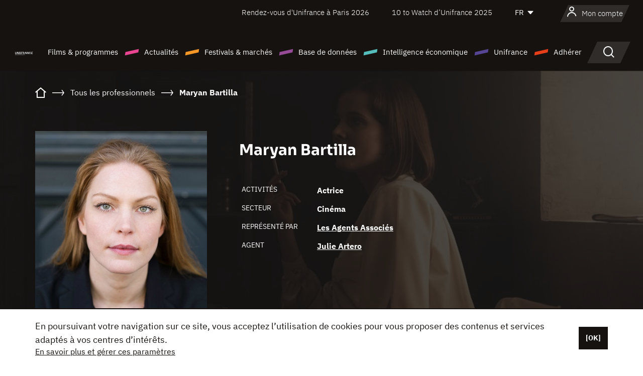

--- FILE ---
content_type: text/html;charset=utf-8
request_url: https://www.unifrance.org/annuaires/personne/432216/maryan-bartilla
body_size: 14219
content:
<!DOCTYPE html><html lang="fr" prefix="og: http://ogp.me/ns#"><head><script>(function(w,d,s,l,i){w[l]=w[l]||[];w[l].push({'gtm.start':
						new Date().getTime(),event:'gtm.js'});var f=d.getElementsByTagName(s)[0],
					j=d.createElement(s),dl=l!='dataLayer'?'&l='+l:'';j.async=true;j.src=
					'https://www.googletagmanager.com/gtm.js?id='+i+dl;f.parentNode.insertBefore(j,f);
			})(window,document,'script','dataLayer','GTM-N94R5GK');</script><meta charset="utf-8"/><title>Maryan Bartilla - Unifrance</title><link rel="alternate" hreflang="en" href="https://en.unifrance.org/directories/person/432216/maryan-bartilla"/><link rel="alternate" hreflang="es" href="https://es.unifrance.org/anuario/particulares/432216/maryan-bartilla"/><link rel="alternate" hreflang="ja" href="https://japan.unifrance.org/映画関係者名鑑/人物/432216/maryan-bartilla"/><meta content="width=device-width, initial-scale=1, shrink-to-fit=no" name="viewport"/><link type="image/x-icon" href="/ressources/internet/images/v2/favicon.svg" rel="shortcut icon"/><link type="image/x-icon" href="/ressources/internet/images/v2/favicon.svg" rel="icon"/><style>
				@font-face{font-family:IBMPlexSans;font-style:normal;font-weight:700;font-display:swap;src:local("IBMPlexSans"),url("/ressources/internet/fonts/IBMPlexSans/IBMPlexSans-700.ttf") format("truetype"),url("/ressources/internet/fonts/IBMPlexSans/IBMPlexSans-700.eot?#iefix") format("embedded-opentype"),url("/ressources/internet/fonts/IBMPlexSans/IBMPlexSans-700.woff2") format("woff2"),url("/ressources/internet/fonts/IBMPlexSans/IBMPlexSans-700.woff") format("woff"),url("/ressources/internet/fonts/IBMPlexSans/IBMPlexSans-700.svg") format("svg")}@font-face{font-family:IBMPlexSans;font-style:normal;font-weight:600;font-display:swap;src:local("IBMPlexSans"),url("/ressources/internet/fonts/IBMPlexSans/IBMPlexSans-600.ttf") format("truetype"),url("/ressources/internet/fonts/IBMPlexSans/IBMPlexSans-600.eot?#iefix") format("embedded-opentype"),url("/ressources/internet/fonts/IBMPlexSans/IBMPlexSans-600.woff2") format("woff2"),url("/ressources/internet/fonts/IBMPlexSans/IBMPlexSans-600.woff") format("woff"),url("/ressources/internet/fonts/IBMPlexSans/IBMPlexSans-600.svg") format("svg")}@font-face{font-family:IBMPlexSans;font-style:normal;font-weight:500;font-display:swap;src:local("IBMPlexSans"),url("/ressources/internet/fonts/IBMPlexSans/IBMPlexSans-500.ttf") format("truetype"),url("/ressources/internet/fonts/IBMPlexSans/IBMPlexSans-500.eot?#iefix") format("embedded-opentype"),url("/ressources/internet/fonts/IBMPlexSans/IBMPlexSans-500.woff2") format("woff2"),url("/ressources/internet/fonts/IBMPlexSans/IBMPlexSans-500.woff") format("woff"),url("/ressources/internet/fonts/IBMPlexSans/IBMPlexSans-500.svg") format("svg")}@font-face{font-family:IBMPlexSans;font-style:normal;font-weight:400;font-display:swap;src:local("IBMPlexSans"),url("/ressources/internet/fonts/IBMPlexSans/IBMPlexSans-400.ttf") format("truetype"),url("/ressources/internet/fonts/IBMPlexSans/IBMPlexSans-400.eot?#iefix") format("embedded-opentype"),url("/ressources/internet/fonts/IBMPlexSans/IBMPlexSans-400.woff2") format("woff2"),url("/ressources/internet/fonts/IBMPlexSans/IBMPlexSans-400.woff") format("woff"),url("/ressources/internet/fonts/IBMPlexSans/IBMPlexSans-400.svg") format("svg")}@font-face{font-family:IBMPlexSans;font-style:normal;font-weight:300;font-display:swap;src:local("IBMPlexSans"),url("/ressources/internet/fonts/IBMPlexSans/IBMPlexSans-300.ttf") format("truetype"),url("/ressources/internet/fonts/IBMPlexSans/IBMPlexSans-300.eot?#iefix") format("embedded-opentype"),url("/ressources/internet/fonts/IBMPlexSans/IBMPlexSans-300.woff2") format("woff2"),url("/ressources/internet/fonts/IBMPlexSans/IBMPlexSans-300.woff") format("woff"),url("/ressources/internet/fonts/IBMPlexSans/IBMPlexSans-300.svg") format("svg")}@font-face{font-family:IBMPlexSans;font-style:normal;font-weight:200;font-display:swap;src:local("IBMPlexSans"),url("/ressources/internet/fonts/IBMPlexSans/IBMPlexSans-200.ttf") format("truetype"),url("/ressources/internet/fonts/IBMPlexSans/IBMPlexSans-200.eot?#iefix") format("embedded-opentype"),url("/ressources/internet/fonts/IBMPlexSans/IBMPlexSans-200.woff2") format("woff2"),url("/ressources/internet/fonts/IBMPlexSans/IBMPlexSans-200.woff") format("woff"),url("/ressources/internet/fonts/IBMPlexSans/IBMPlexSans-200.svg") format("svg")}@font-face{font-family:IBMPlexSans;font-style:normal;font-weight:100;font-display:swap;src:local("IBMPlexSans"),url("/ressources/internet/fonts/IBMPlexSans/IBMPlexSans-100.ttf") format("truetype"),url("/ressources/internet/fonts/IBMPlexSans/IBMPlexSans-100.eot?#iefix") format("embedded-opentype"),url("/ressources/internet/fonts/IBMPlexSans/IBMPlexSans-100.woff2") format("woff2"),url("/ressources/internet/fonts/IBMPlexSans/IBMPlexSans-100.woff") format("woff"),url("/ressources/internet/fonts/IBMPlexSans/IBMPlexSans-100.svg") format("svg")}:root{--bs-blue:#55bdba;--bs-indigo:#6610f2;--bs-purple:#954b95;--bs-pink:#e94591;--bs-red:#e73e1a;--bs-orange:#f49726;--bs-yellow:#ffc107;--bs-green:#90c189;--bs-teal:#20c997;--bs-cyan:#0dcaf0;--bs-black:#151210;--bs-white:#fff;--bs-gray:#6c757d;--bs-gray-dark:#343a40;--bs-gray-100:#f8f9fa;--bs-gray-200:#e9ecef;--bs-gray-300:#dee2e6;--bs-gray-400:#ced4da;--bs-gray-500:#adb5bd;--bs-gray-600:#6c757d;--bs-gray-700:#495057;--bs-gray-800:#343a40;--bs-gray-900:#212529;--bs-primary:#74d1f6;--bs-black:#151210;--bs-pink:#e94591;--bs-orange:#f49726;--bs-purple:#954b95;--bs-blue:#55bdba;--bs-deep-purple:#554593;--bs-red:#e73e1a;--bs-green:#90c189;--bs-gray:#a6a096;--bs-brown:#816041;--bs-sand:#d8b882;--bs-primary-rgb:116,209,246;--bs-black-rgb:21,18,16;--bs-pink-rgb:233,69,145;--bs-orange-rgb:244,151,38;--bs-purple-rgb:149,75,149;--bs-blue-rgb:85,189,186;--bs-deep-purple-rgb:85,69,147;--bs-red-rgb:231,62,26;--bs-green-rgb:144,193,137;--bs-gray-rgb:166,160,150;--bs-brown-rgb:129,96,65;--bs-sand-rgb:216,184,130;--bs-white-rgb:255,255,255;--bs-black-rgb:21,18,16;--bs-body-color-rgb:21,18,16;--bs-body-bg-rgb:255,255,255;--bs-font-sans-serif:"IBMPlexSans";--bs-font-monospace:SFMono-Regular,Menlo,Monaco,Consolas,"Liberation Mono","Courier New",monospace;--bs-gradient:linear-gradient(180deg,rgba(255,255,255,0.15),rgba(255,255,255,0));--bs-body-font-family:IBMPlexSans;--bs-body-font-size:calc(1.285rem+0.42vw);--bs-body-font-weight:400;--bs-body-line-height:1.25;--bs-body-color:#151210;--bs-body-bg:#fff;--bs-border-width:1px;--bs-border-style:solid;--bs-border-color:#151210;--bs-border-color-translucent:rgba(21,18,16,0.175);--bs-border-radius:.375rem;--bs-border-radius-sm:.25rem;--bs-border-radius-lg:.5rem;--bs-border-radius-xl:1rem;--bs-border-radius-2xl:2rem;--bs-border-radius-pill:50rem;--bs-link-color:#74d1f6;--bs-link-hover-color:#5da7c5;--bs-code-color:#e94591;--bs-highlight-bg:#fff3cd}@media (min-width:1200px){:root{--bs-body-font-size:1.6rem}}*,::after,::before{box-sizing:border-box}@media (prefers-reduced-motion:no-preference){:root{scroll-behavior:smooth}}body{margin:0;font-family:var(--bs-body-font-family);font-size:var(--bs-body-font-size);font-weight:var(--bs-body-font-weight);line-height:var(--bs-body-line-height);color:var(--bs-body-color);text-align:var(--bs-body-text-align);background-color:var(--bs-body-bg);-webkit-text-size-adjust:100%}::-moz-focus-inner{padding:0;border-style:none}::-webkit-datetime-edit-day-field,::-webkit-datetime-edit-fields-wrapper,::-webkit-datetime-edit-hour-field,::-webkit-datetime-edit-minute,::-webkit-datetime-edit-month-field,::-webkit-datetime-edit-text,::-webkit-datetime-edit-year-field{padding:0}::-webkit-inner-spin-button{height:auto}::-webkit-search-decoration{-webkit-appearance:none}::-webkit-color-swatch-wrapper{padding:0}::file-selector-button{font:inherit;-webkit-appearance:button}iframe{border:0}:root{--bs-body-font-size:1.6rem}html{font-size:62.5%}*{-webkit-font-smoothing:antialiased;-moz-font-smoothing:antialiased;-moz-osx-font-smoothing:grayscale}@media (min-width:1280px){body{background:linear-gradient(180deg,#151210 0,#151210 12rem,#fff 12rem)}}body{font-family:IBMPlexSans}
			</style><link onload="this.onload=null;this.rel=&apos;stylesheet&apos;;this.media=&apos;all&apos;" as="style" href="/ressources/internet/css/bootstrap.min.css?t=1767688136596" rel="preload"/><link onload="this.onload=null;this.rel=&apos;stylesheet&apos;;this.media=&apos;all&apos;" media="screen and (min-width: 768px)" as="style" href="/ressources/internet/css/unifrance-desktop.min.css?t=1767688136596" rel="preload"/><link onload="this.onload=null;this.rel=&apos;stylesheet&apos;;this.media=&apos;all&apos;" media="screen and (max-width: 767px)" as="style" href="/ressources/internet/css/unifrance-mobile.min.css?t=1767688136596" rel="preload"/><link onload="this.onload=null;this.rel=&apos;stylesheet&apos;;this.media=&apos;all&apos;" media="screen and (min-width: 768px)" as="style" href="/ressources/internet/css/unifrance-person-desktop.min.css?t=1767688136596" rel="preload"/><link onload="this.onload=null;this.rel=&apos;stylesheet&apos;;this.media=&apos;all&apos;" media="screen and (max-width: 767px)" as="style" href="/ressources/internet/css/unifrance-person-mobile.min.css?t=1767688136596" rel="preload"/></head><body class=""><noscript><iframe style="display:none;visibility:hidden" width="0" height="0" src="https://www.googletagmanager.com/ns.html?id=GTM-N94R5GK"/></noscript><label hidden="hidden" id="moins">Voir moins</label><label hidden="hidden" id="plus">Voir tout</label><label hidden="hidden" id="inTotal">au total</label><label hidden="hidden" id="voirLaFiche">Voir la fiche</label><label hidden="hidden" id="allDep">Tous Departements</label><label hidden="hidden" id="showCaptchaModal">true</label><div class="site-wrapper"><div data-datemodification="1450533930638" data-promotionid="2070" style="display: none" class="appMobileOff headerInfos cookies-banner"><div class="cookies-banner--wrapper container"><div class="cookies-banner--txt"><p> En poursuivant votre navigation sur ce site, vous acceptez l’utilisation de cookies pour vous proposer des contenus et services adaptés à vos centres d’intérêts.</p><a class="moreInfos" target="_blank" href="https://www.unifrance.org/promotion/6820/titleClick">En savoir plus et gérer ces paramètres</a></div><div class="cookies-banner--actions"><a class="closeHeaderInfos btn btn-primary" href="#">[OK]</a></div><div class="clearfix"></div><div id="inform-and-ask" style="display: none; width: 300px; background-color: white; repeat: scroll 0% 0% white; border: 1px solid #cccccc; padding :10px 10px;text-align:center; position: fixed; top:30px; left:50%; margin-top:0px; margin-left:-150px; z-index:100000; opacity:1"><div>Etes vous sur?</div><div style="padding :10px 10px;text-align:center;"><button onclick="tagAnalyticsCNIL.CookieConsent.hideInform()" name="cancel" class="btn btn-red btn-pill btn-block">Non</button></div></div></div></div><header role="banner" class="site-header js-header-uni"><div class="site-header__inner"><div class="container"><div class="site-header__top d-none d-xl-flex align-items-center justify-content-end"><ul class="list-unstyled d-flex align-items-center m-0"><li><a href="https://www.unifrance.org/festivals-et-marches/650/rendez-vous-d-unifrance-a-paris/2026">
                                                    Rendez-vous d'Unifrance à Paris 2026
                                                    </a></li><li><a href="https://www.unifrance.org/festivals-et-marches/1236/10-to-watch-d-unifrance/2025">
                                                    10 to Watch d’Unifrance 2025
                                                    </a></li><li><div class="site-header__lang"><select name="langues" aria-label="Français" title="Français"><option value="https://www.unifrance.org/annuaires/personne/432216/maryan-bartilla" selected="selected">FR</option><option value="https://en.unifrance.org/directories/person/432216/maryan-bartilla">EN</option><option value="https://es.unifrance.org/anuario/particulares/432216/maryan-bartilla">ES</option><option value="https://japan.unifrance.org/映画関係者名鑑/人物/432216/maryan-bartilla">JA</option></select></div></li></ul></div><div tabindex="-1" id="main-menu" class="site-header__bottom d-flex align-items-center justify-content-xl-between"><div class="site-header__btn d-xl-none"><button class="btn-unstyled js-navbar-toggler navbar-toggler"><span aria-hidden="true" class="unificon unificon-menu"></span><span class="visually-hidden">Menu</span></button></div><div class="site-header__lang d-none"><select name="langues" aria-label="Français" title="Français"><option value="https://www.unifrance.org/annuaires/personne/432216/maryan-bartilla" selected="selected">FR</option><option value="https://en.unifrance.org/directories/person/432216/maryan-bartilla">EN</option><option value="https://es.unifrance.org/anuario/particulares/432216/maryan-bartilla">ES</option><option value="https://japan.unifrance.org/映画関係者名鑑/人物/432216/maryan-bartilla">JA</option></select></div><div class="dropdown-user-wrapper dropdown login-btn"><a title="Voir mon profil" id="dropdownUser" class="dropdown-toggle text-decoration-none" href="https://www.unifrance.org/login"><span class="avatar-navbar avatar-user"><span aria-hidden="true" class="unificon unificon-user"></span><span class="avatar-user-text">Mon compte</span></span></a></div><div class="site-header__logo"><a href="https://www.unifrance.org/"><img height="58" width="281" alt="UNIFRANCE - all the accents of creativity" src="/ressources/internet/images/v2/unifrance-header.svg" class="img-fluid"/></a></div><div class="site-header__nav"><div class="site-header__mobileTop d-xl-none"><div class="site-header__close"><button class="btn-unstyled js-navbar-toggler"><span aria-hidden="true" class="unificon unificon-close"></span><span class="visually-hidden">Rechercher</span></button></div><div class="site-header__logo-mobile"><a href=""><img height="58" width="281" alt="UNIFRANCE" src="/ressources/internet/images/v2/unifrance-header-dark.svg" class="img-fluid"/></a></div><div class="site-header__lang lang-mobile"><select name="langues" aria-label="Français" title="Français"><option value="https://www.unifrance.org/annuaires/personne/432216/maryan-bartilla" selected="selected">FR</option><option value="https://en.unifrance.org/directories/person/432216/maryan-bartilla">EN</option><option value="https://es.unifrance.org/anuario/particulares/432216/maryan-bartilla">ES</option><option value="https://japan.unifrance.org/映画関係者名鑑/人物/432216/maryan-bartilla">JA</option></select></div></div><nav aria-label="Navigation principale" class="site-header__menu"><ul class="navbar-nav level1 unif-list"><li class="nav-item d-xl-none"><a class="nav-item nav-link" href="">Accueil</a></li><li class="nav-item no-theme dropdown dropdown-hover"><button aria-expanded="true" data-bs-auto-close="outside" data-bs-toggle="dropdown" class="nav-item nav-link dropdown-toggle">Films &amp; programmes</button><div class="submenu dropdown-menu menu-type-big"><div class="submenu__inner"><div class="submenu__wrapper d-flex"><div class="submenu__item"><div class="submenu__title">FILMS &amp; PROGRAMMES FRANÇAIS</div><ul class="list-unstyled unif-list submenu__content"><li><a class="nav-item nav-link" href="https://www.unifrance.org/film/espace-longs-metrages">Longs-métrages</a></li><li><a class="nav-item nav-link" href="https://www.unifrance.org/film/espace-courts-metrages">Courts-métrages</a></li><li><a class="nav-item nav-link" href="https://www.unifrance.org/serie/espace-programme">Programmes audiovisuels</a></li><li><a class="nav-item nav-link" href="/vr">Œuvres immersives</a></li></ul></div><div class="submenu__item"><div class="submenu__title">PROFESSIONNELS : VISIONNER UNE ŒUVRE</div><ul class="list-unstyled unif-list submenu__content"><li><a class="nav-item nav-link" target="_blank" href="https://screeningroom.unifrance.org/">Screening Room</a><span aria-hidden="true" class="unificon unificon-link-external"></span></li><li><a class="nav-item nav-link" href="https://www.unifrance.org/espace-courts-metrages/shortFilmGallery">Short Film Gallery</a><span aria-hidden="true" class="unificon unificon-cadenas"></span></li></ul></div><div class="submenu__item"><div class="submenu__title">CHERCHER UN FILM OU UN PROGRAMME</div><ul class="list-unstyled unif-list submenu__content"><li><a href="https://www.unifrance.org/recherche/film" class="nav-item nav-link">Tous les films et programmes</a></li><li><a href="https://www.unifrance.org/recherche/film?genres=film.genre.fiction&sort=pertinence" class="nav-item nav-link">Fiction</a></li><li><a href="https://www.unifrance.org/recherche/film?genres=film.genre.documentaire&sort=pertinence" class="nav-item nav-link">Documentaire</a></li><li><a href="https://www.unifrance.org/recherche/film?genres=film.genre.animation&sort=pertinence" class="nav-item nav-link">Animation</a></li><li><a href="https://www.unifrance.org/recherche/film?metrage=film.format.audiovisuel&formatProgramme=audiovisuel.format.serie&sort=pertinence" class="nav-item nav-link">Séries</a></li></ul></div></div></div></div></li><li class="nav-item theme1 dropdown dropdown-hover"><button aria-expanded="true" data-bs-auto-close="outside" data-bs-toggle="dropdown" class="nav-item nav-link dropdown-toggle">Actualités</button><div class="submenu dropdown-menu menu-type-normal"><div class="submenu__inner"><div class="submenu__wrapper d-flex"><div class="submenu__item"><ul class="list-unstyled unif-list submenu__content"><li><a class="nav-item nav-link" href="https://www.unifrance.org/actualites">À la une</a></li><li><a href="https://www.unifrance.org/recherche/actualite?rubriques=actu.rubrique.chiffresinternational&sort=pertinence" class="nav-item nav-link">Box-office</a></li><li><a href="https://www.unifrance.org/recherche/actualite?rubriques=actu.rubrique.actuvideo&sort=pertinence" class="nav-item nav-link">En vidéo</a></li><li><a href="https://www.unifrance.org/recherche/actualite?rubriques=actu.rubrique.Entretiens&sort=pertinence" class="nav-item nav-link">Entretiens</a></li><li><a href="https://www.unifrance.org/recherche/actualite?rubriques=actu.rubrique.Revuedepresseetrangere&sort=pertinence" class="nav-item nav-link">Revue de presse étrangère</a></li><li><a class="nav-item nav-link" href="https://www.unifrance.org/mes-newsletters/">Newsletters</a></li></ul></div></div></div></div></li><li class="nav-item theme2 dropdown dropdown-hover"><button aria-expanded="true" data-bs-auto-close="outside" data-bs-toggle="dropdown" class="nav-item nav-link dropdown-toggle">Festivals &amp; marchés</button><div class="submenu dropdown-menu menu-type-normal"><div class="submenu__inner"><div class="submenu__wrapper d-flex"><div class="submenu__item"><ul class="list-unstyled unif-list submenu__content"><li><a class="nav-item nav-link" href="https://www.unifrance.org/festivals-et-marches">À la une</a></li><li><a href="https://www.unifrance.org/recherche/manifestation?type=manifestation.type.festivallm&type=manifestation.type.festivallmcm&sort=pertinence" class="nav-item nav-link">Manifestations cinéma</a></li><li><a href="https://www.unifrance.org/recherche/manifestation?type=manifestation.type.audiovisuel&sort=pertinence" class="nav-item nav-link">Manifestations audiovisuelles</a></li><li><a class="nav-item nav-link anchorLink" href="https://www.unifrance.org/festivals-et-marches#telechargements">Catalogues téléchargeables</a></li></ul></div></div></div></div></li><li class="nav-item theme3 dropdown dropdown-hover"><button aria-expanded="true" data-bs-auto-close="outside" data-bs-toggle="dropdown" class="nav-item nav-link dropdown-toggle">Base de données</button><div class="submenu dropdown-menu menu-type-big menu-type-large"><div class="submenu__inner"><div class="submenu__wrapper d-flex"><div class="submenu__item"><div class="submenu__title">CHERCHER UNE PERSONNE</div><ul class="list-unstyled unif-list submenu__content"><li><a href="https://www.unifrance.org/recherche/personne" class="nav-item nav-link">Tous les professionnels</a></li><li><a href="https://www.unifrance.org/recherche/personne?secteursAV=audiovisuel.secteur.audiovisuel&secteursAV=audiovisuel.secteur.cinema&nationalitePersonne=pays.fr&rolesSociete=societe.activitefilm.exportation&typeActivitesLiees=fr.openwide.unifrance.common.core.business.societe.model.Societe&sort=pertinence" class="nav-item nav-link">Vendeurs français</a></li><li><a href="https://www.unifrance.org/recherche/personne?secteursAV=audiovisuel.secteur.audiovisuel&activitesAV=audiovisuel.activite.achat" class="nav-item nav-link">Acheteurs audiovisuels étrangers</a></li></ul></div><div class="submenu__item"><div class="submenu__title">CHERCHER UNE SOCIÉTÉ</div><ul class="list-unstyled unif-list submenu__content"><li><a href="https://www.unifrance.org/recherche/societe" class="nav-item nav-link">Toutes les sociétés</a></li><li><a href="https://www.unifrance.org/recherche/societe?paysOrigine=pays.fr&rolesSociete=societe.activitefilm.exportation&sort=pertinence" class="nav-item nav-link">Vente internationale</a></li><li><a href="https://www.unifrance.org/recherche/societe?rolesSociete=societe.activitefilm.distributionetrangerCM&rolesSociete=societe.activitefilm.distributionetrangerLM&sort=pertinence" class="nav-item nav-link">Distribution cinéma à l’étranger</a></li><li><a href="https://www.unifrance.org/recherche/societe?rolesSociete=societe.activitefilm.coproduction&rolesSociete=societe.activitefilm.producteurassocie&rolesSociete=societe.activitefilm.productiondeleguee&rolesSociete=societe.activitefilm.productionetrangere&rolesSociete=societe.activitefilm.productionexecutive&sort=pertinence" class="nav-item nav-link">Production et coproduction</a></li><li><a href="https://www.unifrance.org/recherche/societe?activitesHF=societe.activitehorsfilm.editionvideo_cm&activitesHF=societe.activitehorsfilm.editionvideodvd&activitesHF=societe.activitehorsfilm.maisonedition&sort=pertinence" class="nav-item nav-link">Édition vidéo</a></li><li><a href="https://www.unifrance.org/recherche/societe?activitesHF=societe.activitehorsfilm.presseecrite&activitesHF=societe.activitehorsfilm.presseinternet&activitesHF=societe.activitehorsfilm.presseradio&activitesHF=societe.activitehorsfilm.pressetv&sort=pertinence" class="nav-item nav-link">Médias</a></li></ul></div><div class="submenu__item"><div class="submenu__title">CHERCHER PAR PAYS OU ZONE</div><div class="form-item d-flex flex-column gap-3"><select onchange="location = this.options[this.selectedIndex].value;" class="form-select-search order-2"><option value="">Choisir un pays</option><option value="https://www.unifrance.org/box-office/481/afrique-du-sud">Afrique du Sud</option><option value="https://www.unifrance.org/box-office/101/allemagne">Allemagne</option><option value="https://www.unifrance.org/box-office/508/arabie-saoudite">Arabie Saoudite</option><option value="https://www.unifrance.org/box-office/361/argentine">Argentine</option><option value="https://www.unifrance.org/box-office/74849/asie-pacifique-ap">Asie Pacifique AP</option><option value="https://www.unifrance.org/box-office/601/australie">Australie</option><option value="https://www.unifrance.org/box-office/102/autriche">Autriche</option><option value="https://www.unifrance.org/box-office/103/belgique">Belgique</option><option value="https://www.unifrance.org/box-office/180/bielorussie">Bi&eacute;lorussie</option><option value="https://www.unifrance.org/box-office/362/bolivie">Bolivie</option><option value="https://www.unifrance.org/box-office/204/bosnie-herzegovine">Bosnie-Herz&eacute;govine</option><option value="https://www.unifrance.org/box-office/363/bresil">Br&eacute;sil</option><option value="https://www.unifrance.org/box-office/163/bulgarie">Bulgarie</option><option value="https://www.unifrance.org/box-office/711/cambodge">Cambodge</option><option value="https://www.unifrance.org/box-office/202/canada">Canada</option><option value="https://www.unifrance.org/box-office/364/chili">Chili</option><option value="https://www.unifrance.org/box-office/731/chine">Chine</option><option value="https://www.unifrance.org/box-office/104/chypre">Chypre</option><option value="https://www.unifrance.org/box-office/365/colombie">Colombie</option><option value="https://www.unifrance.org/box-office/733/coree-du-sud">Cor&eacute;e du Sud</option><option value="https://www.unifrance.org/box-office/301/costa-rica">Costa Rica</option><option value="https://www.unifrance.org/box-office/159/croatie">Croatie</option><option value="https://www.unifrance.org/box-office/415/cote-d-ivoire">C&ocirc;te d'Ivoire</option><option value="https://www.unifrance.org/box-office/118/danemark">Danemark</option><option value="https://www.unifrance.org/box-office/106/espagne">Espagne</option><option value="https://www.unifrance.org/box-office/182/estonie">Estonie</option><option value="https://www.unifrance.org/box-office/119/finlande">Finlande</option><option value="https://www.unifrance.org/box-office/108/grece">Gr&egrave;ce</option><option value="https://www.unifrance.org/box-office/721/hong-kong">Hong Kong</option><option value="https://www.unifrance.org/box-office/164/hongrie">Hongrie</option><option value="https://www.unifrance.org/box-office/703/inde">Inde</option><option value="https://www.unifrance.org/box-office/722/indonesie">Indon&eacute;sie</option><option value="https://www.unifrance.org/box-office/120/islande">Islande</option><option value="https://www.unifrance.org/box-office/521/israel">Isra&euml;l</option><option value="https://www.unifrance.org/box-office/109/italie">Italie</option><option value="https://www.unifrance.org/box-office/740/japon">Japon</option><option value="https://www.unifrance.org/box-office/397/kazakhstan">Kazakhstan</option><option value="https://www.unifrance.org/box-office/184/lettonie">Lettonie</option><option value="https://www.unifrance.org/box-office/74786/liban">Liban</option><option value="https://www.unifrance.org/box-office/185/lituanie">Lituanie</option><option value="https://www.unifrance.org/box-office/100/macedoine-du-nord">Mac&eacute;doine du Nord</option><option value="https://www.unifrance.org/box-office/723/malaisie">Malaisie</option><option value="https://www.unifrance.org/box-office/402/maroc">Maroc</option><option value="https://www.unifrance.org/box-office/367/mexique">Mexique</option><option value="https://www.unifrance.org/box-office/464/nigeria">Nigeria</option><option value="https://www.unifrance.org/box-office/121/norvege">Norv&egrave;ge</option><option value="https://www.unifrance.org/box-office/605/nouvelle-zelande">Nouvelle-Z&eacute;lande</option><option value="https://www.unifrance.org/box-office/368/paraguay">Paraguay</option><option value="https://www.unifrance.org/box-office/111/pays-bas">Pays-Bas</option><option value="https://www.unifrance.org/box-office/724/philippines">Philippines</option><option value="https://www.unifrance.org/box-office/165/pologne">Pologne</option><option value="https://www.unifrance.org/box-office/112/portugal">Portugal</option><option value="https://www.unifrance.org/box-office/74794/perou">P&eacute;rou</option><option value="https://www.unifrance.org/box-office/20201/quebec">Qu&eacute;bec</option><option value="https://www.unifrance.org/box-office/166/roumanie">Roumanie</option><option value="https://www.unifrance.org/box-office/107/royaume-uni">Royaume-Uni</option><option value="https://www.unifrance.org/box-office/168/russie">Russie</option><option value="https://www.unifrance.org/box-office/167/republique-tcheque">R&eacute;publique tch&egrave;que</option><option value="https://www.unifrance.org/box-office/408/serbie">Serbie</option><option value="https://www.unifrance.org/box-office/725/singapour">Singapour</option><option value="https://www.unifrance.org/box-office/169/slovaquie">Slovaquie</option><option value="https://www.unifrance.org/box-office/158/slovenie">Slov&eacute;nie</option><option value="https://www.unifrance.org/box-office/113/suisse">Suisse</option><option value="https://www.unifrance.org/box-office/122/suede">Su&egrave;de</option><option value="https://www.unifrance.org/box-office/727/taiwan">Ta&iuml;wan</option><option value="https://www.unifrance.org/box-office/726/thailande">Tha&iuml;lande</option><option value="https://www.unifrance.org/box-office/403/tunisie">Tunisie</option><option value="https://www.unifrance.org/box-office/114/turquie">Turquie</option><option value="https://www.unifrance.org/box-office/186/ukraine">Ukraine</option><option value="https://www.unifrance.org/box-office/370/uruguay">Uruguay</option><option value="https://www.unifrance.org/box-office/371/venezuela">Venezuela</option><option value="https://www.unifrance.org/box-office/713/vietnam">Vietnam</option><option value="https://www.unifrance.org/box-office/492/egypte">&Eacute;gypte</option><option value="https://www.unifrance.org/box-office/511/emirats-arabes-unis">&Eacute;mirats arabes unis</option><option value="https://www.unifrance.org/box-office/366/equateur">&Eacute;quateur</option><option value="https://www.unifrance.org/box-office/201/etats-unis">&Eacute;tats-Unis</option></select><select onchange="location = this.options[this.selectedIndex].value;" class="form-select-search order-2"><option value="">Choisir une zone géographique</option><option value="https://www.unifrance.org/box-office/4/afrique">Afrique</option><option value="https://www.unifrance.org/box-office/2/amerique-du-nord">Am&eacute;rique du Nord</option><option value="https://www.unifrance.org/box-office/3/amerique-latine">Am&eacute;rique latine</option><option value="https://www.unifrance.org/box-office/7/asie">Asie</option><option value="https://www.unifrance.org/box-office/8/europe-centrale-et-orientale">Europe centrale et orientale</option><option value="https://www.unifrance.org/box-office/1/europe-occidentale">Europe occidentale</option><option value="https://www.unifrance.org/box-office/74807/monde">Monde</option><option value="https://www.unifrance.org/box-office/5/moyen-orient">Moyen-Orient</option><option value="https://www.unifrance.org/box-office/6/oceanie">Oc&eacute;anie</option></select></div><div class="submenu__title">CHERCHER PAR GENRE</div><div class="form-item d-flex flex-column"><select onchange="if($(&apos;#showCaptchaModal&apos;).text() === &apos;true&apos;) { $(&apos;#captchaModalForm&apos;).attr(&apos;action&apos;, this.options[this.selectedIndex].value); $(&apos;#captchaModal&apos;).modal(&apos;show&apos;); } else location = this.options[this.selectedIndex].value;" class="form-select-search order-2"><option value="">Choisir un genre</option><option value="https://www.unifrance.org/recherche/film?genres=film.genre.animation&amp;sort=pertinence">Animation</option><option value="https://www.unifrance.org/recherche/film?genres=film.genre.clip&amp;sort=pertinence">Clip</option><option value="https://www.unifrance.org/recherche/film?genres=film.genre.documentaire&amp;sort=pertinence">Documentaire</option><option value="https://www.unifrance.org/recherche/film?genres=film.genre.experimental&amp;sort=pertinence">Expérimental</option><option value="https://www.unifrance.org/recherche/film?genres=film.genre.fiction&amp;sort=pertinence">Fiction</option><option value="https://www.unifrance.org/recherche/film?genres=film.genre.spectaclevivant&amp;sort=pertinence">Spectacle Vivant</option></select></div></div><div class="submenu__item"><div class="submenu__title">CONDITIONS DE RÉFÉRENCEMENT</div><ul class="list-unstyled unif-list submenu__content"><li><a class="nav-item nav-link" href="https://www.unifrance.org/corporate/referencement-oeuvres-societes-personnes">Référencement oeuvres, sociétés et personnes</a></li></ul></div></div></div></div></li><li class="nav-item theme4 dropdown dropdown-hover"><button aria-expanded="true" data-bs-auto-close="outside" data-bs-toggle="dropdown" class="nav-item nav-link dropdown-toggle">Intelligence économique</button><div class="submenu dropdown-menu menu-type-normal"><div class="submenu__inner"><div class="submenu__wrapper d-flex"><div class="submenu__item"><ul class="list-unstyled unif-list submenu__content"><li><a class="nav-item nav-link" href="https://www.unifrance.org/box-office/74807/monde">Données économiques à l'international</a></li><li><a class="nav-item nav-link" href="https://www.unifrance.org/box-office">Données économiques par pays ou zone géographique</a></li><li><a href="https://www.unifrance.org/recherche/actualite?rubriques=actu.rubrique.etudes&sort=pertinence" class="nav-item nav-link">Études &amp; bilans annuels</a></li><li><a href="https://www.unifrance.org/recherche/actualite?rubriques=actu.rubrique.veillenumerique&sort=pertinence" class="nav-item nav-link">Veille numérique</a></li></ul></div></div></div></div></li><li class="nav-item theme5 dropdown dropdown-hover"><button aria-expanded="true" data-bs-auto-close="outside" data-bs-toggle="dropdown" class="nav-item nav-link dropdown-toggle">Unifrance</button><div class="submenu dropdown-menu menu-type-normal"><div class="submenu__inner"><div class="submenu__wrapper d-flex"><div class="submenu__item"><ul class="list-unstyled unif-list submenu__content"><li><a class="nav-item nav-link" href="https://www.unifrance.org/corporate/missions">Missions</a></li><li><a class="nav-item nav-link" href="https://www.unifrance.org/corporate/organigramme">Organigramme</a></li><li><a class="nav-item nav-link" href="https://www.unifrance.org/corporate/instances">Instances</a></li><li><a class="nav-item nav-link" href="https://www.unifrance.org/corporate/bureaux-etranger">Bureaux à l’étranger</a></li><li><a class="nav-item nav-link" href="https://www.unifrance.org/corporate/partenaires">Partenaires</a></li><li><a class="nav-item nav-link" href="https://www.unifrance.org/corporate/fonds-de-dotation">Fonds de dotation Unifrance</a></li><li><a class="nav-item nav-link" href="https://www.unifrance.org/corporate/recrutement">Recrutement</a></li><li><a class="nav-item nav-link" href="https://www.unifrance.org/corporate/valeurs">Valeurs</a></li><li><a class="nav-item nav-link" href="https://www.unifrance.org/corporate/vhss">VHSS</a></li></ul></div></div></div></div></li><li class="nav-item theme6 dropdown dropdown-hover"><button aria-expanded="true" data-bs-auto-close="outside" data-bs-toggle="dropdown" class="nav-item nav-link dropdown-toggle">Adhérer</button><div class="submenu dropdown-menu menu-type-big"><div class="submenu__inner"><div class="submenu__wrapper d-flex"><div class="submenu__item"><div class="submenu__title">PROFESSIONNELS DU CINÉMA</div><ul class="list-unstyled unif-list submenu__content"><li><a class="nav-item nav-link" href="https://www.unifrance.org/corporate/producteurs-longs-metrages">Producteurs de longs-métrages</a></li><li><a class="nav-item nav-link" href="https://www.unifrance.org/corporate/exportateurs-longs-metrages">Exportateurs de longs-métrages</a></li><li><a class="nav-item nav-link" href="https://www.unifrance.org/corporate/distributeurs-court-metrages">Producteurs et distributeurs de courts-métrages ou d’œuvres immersives</a></li><li><a class="nav-item nav-link" href="https://www.unifrance.org/corporate/artistes">Réalisateurs, acteurs, scénaristes, compositeurs et agents artistiques</a></li></ul></div><div class="submenu__item"><div class="submenu__title">PROFESSIONNELS DE L’AUDIOVISUEL</div><ul class="list-unstyled unif-list submenu__content"><li><a class="nav-item nav-link" href="https://www.unifrance.org/corporate/distributeurs-oeuvres-audiovisuelles">Distributeurs d’œuvres audiovisuelles</a></li><li><a class="nav-item nav-link" href="https://www.unifrance.org/corporate/producteurs-oeuvres-audiovisuelles">Producteurs d’œuvres audiovisuelles</a></li><li><a class="nav-item nav-link" href="https://www.unifrance.org/corporate/artistes">Réalisateurs, acteurs, scénaristes, compositeurs et agents artistiques</a></li></ul></div></div></div></div></li></ul></nav><div class="site-header__links-mobile d-xl-none"><ul class="list-unstyled"><li><a href="https://www.unifrance.org/festivals-et-marches/650/rendez-vous-d-unifrance-a-paris/2026">
                                                            Rendez-vous d'Unifrance à Paris 2026
                                                            </a></li><li><a href="https://www.unifrance.org/festivals-et-marches/1236/10-to-watch-d-unifrance/2025">
                                                            10 to Watch d’Unifrance 2025
                                                            </a></li></ul></div></div><div tabindex="-1" class="site-header__search" id="main-search"><button onclick="setTimeout(function(){$(&apos;#modal-search__input&apos;).focus();}, 500)" data-bs-target="#searchModal" data-bs-toggle="modal" class="btn-unstyled"><span aria-hidden="true" class="unificon unificon-search"></span><span class="visually-hidden">Rechercher</span></button></div></div></div></div></header><div class="site-wrapper"><main tabindex="-1" role="main" class="site-content" id="main-content"><div class="jumbotron uni-banner text-white bg-black page-jumbotron"><div class="embed-img"><picture><img alt="Maryan Bartilla" title="Maryan Bartilla" width="1024" height="428" src="https://medias.unifrance.org/medias/102/239/192358/format_page/maryan-bartilla.jpg"/></picture></div><div class="jumbotron-inner"><div class="breadcrumb-wrapper container d-none d-lg-block"><nav aria-label="Fil d&apos;Ariane"><ol typeof="BreadcrumbList" vocab="http://schema.org/" class="breadcrumb"><li typeof="ListItem" property="itemListElement" class="breadcrumb-item"><a typeof="WebPage" property="item" href="https://www.unifrance.org/"><span aria-hidden="true" class="unificon unificon-home"></span><span class="d-none" property="id">https://www.unifrance.org/</span><span class="d-none" property="name">Accueil</span></a><meta content="1" property="position"/></li><li typeof="ListItem" property="itemListElement" class="breadcrumb-item"><a typeof="WebPage" property="item" href="https://www.unifrance.org/recherche/personne"><span class="d-none" property="id">https://www.unifrance.org/recherche/personne</span><span property="name">Tous les professionnels</span></a><meta content="2" property="position"/></li><li typeof="ListItem" property="itemListElement" class="breadcrumb-item active"><span property="name">Maryan Bartilla</span><meta content="3" property="position"/></li></ol></nav></div><div class="d-lg-none container prevLink"><a href="https://www.unifrance.org/recherche/personne" class="link-back"><span aria-hidden="true" class="unificon unificon-arrow-right-long"></span><span>Tous les professionnels</span></a></div><div class="container"><div class="jumbotron__content"><div class="jumbotron__image jumbotron-gallery"><a data-pswp-height="956" data-pswp-width="767" data-size="767x956" href="https://medias.unifrance.org/medias/184/3/197560/format_page/maryan-bartilla.jpg"><picture><img class="img-fluid" border="0" alt="Maryan Bartilla" title="Maryan Bartilla" width="767" height="956" src="https://medias.unifrance.org/medias/184/3/197560/format_page/maryan-bartilla.jpg"/></picture></a></div><h1 class="jumbotron__title person-title like-h1">Maryan Bartilla</h1><div class="jumbotron__infos"><p class="info"><span class="info__label small text-uppercase">Activités</span><strong>Actrice</strong></p><p class="info"><span class="info__label small text-uppercase">Secteur</span><strong>Cinéma</strong></p><p class="info"><span class="info__label small text-uppercase">Représenté par</span><a itemprop="affiliation" href="https://www.unifrance.org/annuaires/societe/84940/les-agents-associes"><strong>Les Agents Associ&eacute;s</strong></a></p><p class="info"><span class="info__label small text-uppercase">Agent</span><a itemprop="knows" href="https://www.unifrance.org/annuaires/personne/348120/julie-artero"><strong>Julie Artero</strong></a></p><div class="jumbotron__btn d-sm-flex justify-content-md-end"></div></div></div></div></div></div><div class="container page-sheet"><div class="row"><div class="col-lg-4"><div class="sticky-wrapper"><div class="sticky js-sticky-summary" id="scrollspy"><picture class="scrollspy__image"><img style="padding-top:22px; padding-bottom:22px;" border="0" alt="Maryan Bartilla" title="Maryan Bartilla" width="220" height="275" src="https://medias.unifrance.org/medias/184/3/197560/format_web/maryan-bartilla.jpg" loading="lazy"/></picture><div class="scrollspy__nav js-sticky-summary-nav"><ul class="scrollspy__list js-summary-list-data"></ul></div><div class="scrollspy__btn d-flex gap-3 align-items-start"><span class="scrollspy__btn-summary d-lg-none"><button data-bs-target="#summaryModal" data-bs-toggle="modal" class="btn btn-secondary justify-content-center p-0"><span aria-hidden="true" class="unificon unificon-liste"></span><span class="d-inline p-2">Sommaire de la fiche</span></button></span><div class="popover-wrapper"><button data-bs-custom-class="popover-partager" data-bs-placement="right" data-bs-toggle="popover" data-bs-trigger="click" aria-label="Partager" type="button" class="btn btn-primary"><span aria-hidden="true" class="unificon unificon-partage me-0 me-md-3 me-xxl-5"></span><span class="d-none d-lg-block">Partager</span></button><div class="popover-content d-none"><ul class="list-unstyled"><li><a target="_blank" href="https://www.facebook.com/sharer/sharer.php?u=https://www.unifrance.org/annuaires/personne/432216/maryan-bartilla"><span class="unificon"><img class="align-top" alt="Facebook" title="Facebook" width="35" height="35" src="https://medias.unifrance.org/medias/228/86/284388/visuel/facebook.svg" loading="lazy"/></span><span class="text">Facebook</span></a></li><li><a target="_blank" href="mailto:?body=https://www.unifrance.org/annuaires/personne/432216/maryan-bartilla&subject=Maryan Bartilla"><span aria-hidden="true" class="unificon unificon-enveloppe"></span><span class="text">Mail</span></a></li></ul></div></div><div><button onclick="$(&apos;.login-btn a&apos;)[0].click(); return false;" href="https://www.unifrance.org/login" class="btn btn-primary btn-active"><span aria-hidden="true" class="unificon unificon-favori icon-un-active me-0 me-md-3 me-xxl-5"></span><span class="text-un-active">Favori</span></button></div></div></div></div><div aria-hidden="true" aria-labelledby="summaryModalTitle" tabindex="-1" data-bs-keyboard="true" id="summaryModal" class="modal modal-summary fade"><div class="modal-dialog"><div class="modal-content"><div class="modal-body"><div class="container"><div class="d-flex justify-content-between align-items-center modal-search__header"><div class="site-header__logo modal-search__logo"><a href="#"><img height="58" width="281" loading="lazy" alt="" src="/ressources/internet/images/v2/unifrance-header-dark.svg" class="img-fluid"/></a></div><button aria-label="Fermer le sommaire" data-bs-dismiss="modal" class="btn-close" type="button"><span class="visually-hidden">Fermer</span><span aria-hidden="true" class="unificon unificon-close"></span></button></div><div class="modal-summary__inner"><div class="modal-summary__form"><p class="modal-summary__subtitle">Sommaire</p><h2 class="modal-summary__title" id="summaryModalTitle">Maryan Bartilla</h2><div class="modal-summary__content"><div class="scrollspy-nav-madal js-sticky-summary-modal"></div></div></div></div></div></div></div></div></div></div><div class="col-lg-8 ps-xl-0"><div class="scrollspy-content"><div class="js-summary-source"><div id="societeFilmographie" class="page-sheet-section"><div class="title-h2 title-h2--oneIcone "><h2 class="d-flex justify-content-start" id=""><span aria-hidden="true" class="unificon unificon-chevron-left"></span><span class="title-text">Filmographie</span><span class="fw-normal">(1)</span></h2></div><div class="page-sheet-inner"><div class="collapse-wrapper"><div class="table-filter"><form aria-label="Form" action="#" class="filter-select"><div class="form-item gap-4"></div></form></div><div class="card-movie__wrapper mt-8"><div class="scroll-slider js-scroll-slider slick-four" id="filmographie"><div style="" data-filters="|film.format.court||personne.activitefilm.acteur||" class="link-extension card-movie d-flex flex-column"><div class="card-movie__text order-2"><h3 class="like-h4"><a href="https://www.unifrance.org/film/46121/as-i-lay">As I Lay</a></h3><div class="card-date d-flex"><time datetime="2018-01-01">(2018)</time></div></div><div class="card-movie__img order-1"><picture><img class="img-fluid" alt="media" title="media" width="270" height="400" src="https://medias.unifrance.org/medias/101/239/192357/format_web/media.jpg" loading="lazy"/></picture></div></div></div><div style="display: none" class="noResult"><h2>Désolé, aucun résultat ne correspond à votre recherche.</h2></div></div><div style="" id="btn-filmographie" class="article-cards-btn d-none"><button data-bs-target="#filmographie-modal" data-bs-toggle="modal" class="btn btn-primary uf-show-more"><span>Afficher plus<span class="fw-normal ms-2">(1)</span></span></button></div><div aria-hidden="true" aria-labelledby="articleMovieModalLabel" tabindex="-1" data-bs-keyboard="true" data-bs-backdrop="static" id="filmographie-modal" class="modal modal-article fade"><div class="modal-dialog"><div class="modal-content"><div class="modal-body"><div class="container"><div class="d-flex justify-content-between align-items-center modal-article__header"><div class="site-header__logo modal-article__logo"><a href="https://www.unifrance.org/"><img height="58" width="281" loading="lazy" alt="" src="/ressources/internet/images/v2/unifrance-header-dark.svg" class="img-fluid"/></a></div><button aria-label="Fermer la recherche" data-bs-dismiss="modal" class="btn-close" type="button"><span class="visually-hidden">Fermer</span><span aria-hidden="true" class="unificon unificon-close"></span></button></div><div class="modal-article__inner"><h2 class="modal-article__title like-h1">Filmographie</h2><div class="title-h3 title-h3--underlined"><h3>Films<span class="fw-normal">(1)</span></h3></div><div class="modal-article__list four-column"><div style="" data-filters="|film.format.court||personne.activitefilm.acteur||" class="link-extension card-movie d-flex flex-column"><div class="card-movie__text order-2"><h3 class="like-h4"><a href="https://www.unifrance.org/film/46121/as-i-lay">As I Lay</a></h3><div class="card-date d-flex"><time datetime="2018-01-01">(2018)</time></div></div><div class="card-movie__img order-1"><picture><img class="img-fluid" alt="media" title="media" width="270" height="400" src="https://medias.unifrance.org/medias/101/239/192357/format_web/media.jpg" loading="lazy"/></picture></div></div></div></div></div></div></div></div></div></div></div></div><div class="page-sheet-section"><div class="title-h2 title-h2--oneIcone "><h2 class="d-flex justify-content-start" id=""><span aria-hidden="true" class="unificon unificon-chevron-left"></span><span class="title-text">Contact</span></h2></div><div class="page-sheet-inner"><div class="collapse-wrapper"><div class="title-h3 title-h3--underlined"><h3>Agent</h3></div><div id="collapse-id-1" class="collapse show-more-content show"><li style="" data-filters="" class="card-director d-flex flex-row link-extension col-md-6 pe-md-5" id="card-director-348120"><div class="card-director__text order-2 d-flex"><div class="d-flex flex-column"><h4 class="like-h4 d-md-block">Julie Artero</h4><div class="card-descr"><p>Agent artistique</p></div><a href="https://www.unifrance.org/annuaires/personne/348120/julie-artero" class="card-link fw-bold"><p><span class="pseudo">Voir la fiche</span><span aria-hidden="true" class="unificon unificon-arrow-right"></span></p></a></div></div><div class="card-director__img order-1"><picture><img class="img-fluid" alt="Julie Artero" title="Julie Artero" width="142" height="200" src="https://medias.unifrance.org/medias/155/196/50331/visuel/generique-personne-defaut.png" loading="lazy"/></picture></div></li></div></div><div class="collapse-wrapper"><div class="title-h3 title-h3--underlined"><h3>Agence artistique</h3></div><div class="d-flex flex-column flex-md-row gap-md-5"><ul class="list-unstyled d-flex flex-column flex-md-row gap-md-5"><div class="watch-online__inner gap-4  gap-xxl-6 border border-1 show-more-content "><div class="watch-online__text"><h4><span aria-hidden="true" class="unificon unificon-ic-cadenas"></span><b>Ce contenu est réservé aux personnes loggées.</b></h4><p class="ms-xxl-7 ms-xl-6 ms-sm-0 ms-md-6">Vous êtes adhérent ? Merci de vous connecter pour consulter les données restreintes. </p></div><div class="watch-online__btn ps-md-6 ps-xxl-0"><a onclick="$(&apos;.login-btn a&apos;)[0].click(); return false;" href="https://www.unifrance.org/login" class="btn btn-primary"><span>Se connecter</span></a></div></div></ul></div></div></div></div><div class="page-sheet-section"><div class="slider-tabs"><div class="title-h2 title-h2--oneIcone "><h2 class="d-flex justify-content-start" id="galery-oeuvre"><span aria-hidden="true" class="unificon unificon-chevron-left"></span><span class="title-text">Galerie media</span></h2></div><div class="js-tabs-box"><div class="wrapper nav-tabs-wrapper mb-5"><ul role="tablist" class="nav nav-tabs list"><li role="presentation" class="nav-item"><a aria-selected="false" aria-controls="nav-photos" role="tab" data-bs-target="#nav-affiches" data-bs-toggle="tab" id="nav-affiches-tab" class="nav-link active" href="#nav-affiches">Portraits</a></li></ul></div><div class="tab-content"><div aria-labelledby="nav-affiches-tab" role="tabpanel" id="nav-affiches" class="tab-pane fade show active"><div class="container-slider"><div id="my-affiches" class="pswp-gallery affiche"><div role="list" class="slider slick-single-item mb-6"><div role="listitem" class="slide-item affiche-item"><button role="button" class="slick-zoom"><span aria-hidden="true" class="unificon unificon-full"></span></button><a style="background-image: url(https://medias.unifrance.org/medias/184/3/197560/format_page/maryan-bartilla.jpg);" target="_blank" data-pswp-height="516" data-pswp-width="362" href="https://medias.unifrance.org/medias/184/3/197560/format_page/maryan-bartilla.jpg" class="slider-image-w-thumb"><picture><img class="img-fluid" alt="Maryan Bartilla" title="Maryan Bartilla" width="362" height="516" src="https://medias.unifrance.org/medias/184/3/197560/format_web/maryan-bartilla.jpg"/></picture></a></div></div></div></div></div></div></div></div></div></div></div></div></div></div><div class="default-section big-slider__wrapper bg-white border-top border-4 "><div class="container"><div class="title-h2 title-h2--center"><h2 class="d-flex justify-content-center"><span aria-hidden="true" class="unificon unificon-chevron-left"></span><span class="title-text">Personnes présentes dans les mêmes films ou sociétés</span><span aria-hidden="true" class="unificon unificon-chevron-right"></span></h2></div><div class="card-person__wrapper scroll-slider js-scroll-slider slick-four slick-six"><div data-filters="" class="card-person d-flex flex-column"><div class="card-person__text order-2"><h4 class="like-h3"><a href="https://www.unifrance.org/annuaires/personne/341603/ian-faure">Ian Faure</a></h4></div><div class="card-person__img order-1"><picture><img class="img-fluid" alt="Ian Faure" title="Ian Faure" width="321" height="400" src="https://medias.unifrance.org/medias/6/189/179462/format_web/ian-faure.jpg" loading="lazy"/></picture></div></div><div data-filters="" class="card-person d-flex flex-column"><div class="card-person__text order-2"><h4 class="like-h3"><a href="https://www.unifrance.org/annuaires/personne/414574/maya-diehm">Maya Diehm</a></h4></div><div class="card-person__img order-1"><picture><img class="img-fluid" alt="Maya Diehm" title="Maya Diehm" width="1167" height="1454" src="https://medias.unifrance.org/medias/155/196/50331/visuel/generique-personne-defaut.png" loading="lazy"/></picture></div></div><div data-filters="" class="card-person d-flex flex-column"><div class="card-person__text order-2"><h4 class="like-h3"><a href="https://www.unifrance.org/annuaires/personne/399934/cedrick-spinassou">C&eacute;drick Spinassou</a></h4></div><div class="card-person__img order-1"><picture><img class="img-fluid" alt="C&eacute;drick Spinassou" title="C&eacute;drick Spinassou" width="321" height="400" src="https://medias.unifrance.org/medias/157/115/226205/format_web/cedrick-spinassou.jpg" loading="lazy"/></picture></div></div><div data-filters="" class="card-person d-flex flex-column"><div class="card-person__text order-2"><h4 class="like-h3"><a href="https://www.unifrance.org/annuaires/personne/413179/stef-meyer">Stef Meyer</a></h4></div><div class="card-person__img order-1"><picture><img class="img-fluid" alt="Stef Meyer" title="Stef Meyer" width="323" height="399" src="https://medias.unifrance.org/medias/105/239/192361/format_web/stef-meyer.jpg" loading="lazy"/></picture></div></div><div data-filters="" class="card-person d-flex flex-column"><div class="card-person__text order-2"><h4 class="like-h3"><a href="https://www.unifrance.org/annuaires/personne/427109/pascal-bourelier">Pascal Bourelier</a></h4></div><div class="card-person__img order-1"><picture><img class="img-fluid" alt="Pascal Bourelier" title="Pascal Bourelier" width="320" height="400" src="https://medias.unifrance.org/medias/161/197/247201/format_web/pascal-bourelier.jpg" loading="lazy"/></picture></div></div><div data-filters="" class="card-person d-flex flex-column"><div class="card-person__text order-2"><h4 class="like-h3"><a href="https://www.unifrance.org/annuaires/personne/402008/anthony-vuignier">Anthony Vuignier</a></h4></div><div class="card-person__img order-1"><picture><img class="img-fluid" alt="Anthony Vuignier - &copy; Lisa Lesourd" title="Anthony Vuignier - &copy; Lisa Lesourd" width="321" height="400" src="https://medias.unifrance.org/medias/28/121/162076/format_web/anthony-vuignier.jpg" loading="lazy"/></picture></div></div><div data-filters="" class="card-person d-flex flex-column"><div class="card-person__text order-2"><h4 class="like-h3"><a href="https://www.unifrance.org/annuaires/personne/410400/fleur-geffrier">Fleur Geffrier</a></h4></div><div class="card-person__img order-1"><picture><img class="img-fluid" alt="Fleur Geffrier" title="Fleur Geffrier" width="320" height="400" src="https://medias.unifrance.org/medias/85/191/245589/format_web/fleur-geffrier.jpg" loading="lazy"/></picture></div></div><div data-filters="" class="card-person d-flex flex-column"><div class="card-person__text order-2"><h4 class="like-h3"><a href="https://www.unifrance.org/annuaires/personne/335020/gaelle-jones">Ga&euml;lle Jones</a></h4></div><div class="card-person__img order-1"><picture><img class="img-fluid" alt="Ga&euml;lle Jones" title="Ga&euml;lle Jones" width="1167" height="1454" src="https://medias.unifrance.org/medias/155/196/50331/visuel/generique-personne-defaut.png" loading="lazy"/></picture></div></div><div data-filters="" class="card-person d-flex flex-column"><div class="card-person__text order-2"><h4 class="like-h3"><a href="https://www.unifrance.org/annuaires/personne/432217/matthieu-lemaire">Matthieu Lemaire</a></h4></div><div class="card-person__img order-1"><picture><img class="img-fluid" alt="Matthieu Lemaire" title="Matthieu Lemaire" width="1167" height="1454" src="https://medias.unifrance.org/medias/155/196/50331/visuel/generique-personne-defaut.png" loading="lazy"/></picture></div></div><div data-filters="" class="card-person d-flex flex-column"><div class="card-person__text order-2"><h4 class="like-h3"><a href="https://www.unifrance.org/annuaires/personne/432218/nicolas-bourelier">Nicolas Bourelier</a></h4></div><div class="card-person__img order-1"><picture><img class="img-fluid" alt="Nicolas Bourelier" title="Nicolas Bourelier" width="1167" height="1454" src="https://medias.unifrance.org/medias/155/196/50331/visuel/generique-personne-defaut.png" loading="lazy"/></picture></div></div><div data-filters="" class="card-person d-flex flex-column"><div class="card-person__text order-2"><h4 class="like-h3"><a href="https://www.unifrance.org/annuaires/personne/427107/lucas-khamvongsa">Lucas Khamvongsa</a></h4></div><div class="card-person__img order-1"><picture><img class="img-fluid" alt="Lucas Khamvongsa" title="Lucas Khamvongsa" width="320" height="400" src="https://medias.unifrance.org/medias/129/213/185729/format_web/lucas-khamvongsa.jpg" loading="lazy"/></picture></div></div><div data-filters="" class="card-person d-flex flex-column"><div class="card-person__text order-2"><h4 class="like-h3"><a href="https://www.unifrance.org/annuaires/personne/427113/tom-berton">Tom Berton</a></h4></div><div class="card-person__img order-1"><picture><img class="img-fluid" alt="Tom Berton" title="Tom Berton" width="1167" height="1454" src="https://medias.unifrance.org/medias/155/196/50331/visuel/generique-personne-defaut.png" loading="lazy"/></picture></div></div><div data-filters="" class="card-person d-flex flex-column"><div class="card-person__text order-2"><h4 class="like-h3"><a href="https://www.unifrance.org/annuaires/personne/427506/clement-ignace">Cl&eacute;ment Ignace</a></h4></div><div class="card-person__img order-1"><picture><img class="img-fluid" alt="Cl&eacute;ment Ignace" title="Cl&eacute;ment Ignace" width="1167" height="1454" src="https://medias.unifrance.org/medias/155/196/50331/visuel/generique-personne-defaut.png" loading="lazy"/></picture></div></div><div data-filters="" class="card-person d-flex flex-column"><div class="card-person__text order-2"><h4 class="like-h3"><a href="https://www.unifrance.org/annuaires/personne/456399/cyril-pedrosa">Cyril Pedrosa</a></h4></div><div class="card-person__img order-1"><picture><img class="img-fluid" alt="Cyril Pedrosa" title="Cyril Pedrosa" width="321" height="400" src="https://medias.unifrance.org/medias/154/152/235674/format_web/cyril-pedrosa.jpg" loading="lazy"/></picture></div></div><div data-filters="" class="card-person d-flex flex-column"><div class="card-person__text order-2"><h4 class="like-h3"><a href="https://www.unifrance.org/annuaires/personne/456335/miriam-lazrak">Miriam Lazrak</a></h4></div><div class="card-person__img order-1"><picture><img class="img-fluid" alt="Miriam Lazrak" title="Miriam Lazrak" width="321" height="400" src="https://medias.unifrance.org/medias/217/151/235481/format_web/miriam-lazrak.jpg" loading="lazy"/></picture></div></div></div><div aria-hidden="true" class="points-icon d-xl-none"></div></div></div><div class="default-section big-slider__wrapper text-white bg-black mt-8"><div class="container"><div class="title-h2 title-h2--center"><h2 class="d-flex justify-content-center"><span aria-hidden="true" class="unificon unificon-chevron-left"></span><span class="title-text">Homepage Unifrance</span><span aria-hidden="true" class="unificon unificon-chevron-right"></span></h2></div><div class="row pt-6 pt-md-0 pt-xxl-6"><div class="slider-wrapper  mb-8 pb-5 mb-xl-0 pb-xl-0 d-sm-flex flex-sm-column "><div class="position-relative"><div data-slick="{&quot;slidesToShow&quot;: 3, &quot;autoplay&quot;: true, &quot;autoplaySpeed&quot;: 4000}" class="big-slider slick-big mb-3 mb-md-0"><div class="item"><div class="link-extension card-video "><div class="card-video__body d-flex align-items-center"><div class="ratio ratio-16x9"><picture><img height="360" width="480" loading="lazy" alt="" src="https://i.ytimg.com/vi/Ji8SsBtgxkg/hqdefault.jpg" class="img-fluid"/></picture><span aria-hidden="true" class="video-player"><span aria-hidden="true" class="unificon unificon-arrow-player"></span></span></div></div><h4 class="card-video__title "><a target="_blank" href="https://www.youtube.com/watch?v=Ji8SsBtgxkg">Presenting the 10 to Watch 2026 by Unifrance</a></h4></div></div><div class="item"><div class="link-extension card-video "><div class="card-video__body d-flex align-items-center"><div class="ratio ratio-16x9"><picture><img height="360" width="480" loading="lazy" alt="" src="https://i.ytimg.com/vi/Fcs-gzDUmbI/hqdefault.jpg" class="img-fluid"/></picture><span aria-hidden="true" class="video-player"><span aria-hidden="true" class="unificon unificon-arrow-player"></span></span></div></div><h4 class="card-video__title "><a target="_blank" href="https://www.youtube.com/watch?v=Fcs-gzDUmbI">Celebrating the global success of French Cinema in 2025 🎉</a></h4></div></div><div class="item"><div class="link-extension card-video "><div class="card-video__body d-flex align-items-center"><div class="ratio ratio-16x9"><picture><img height="360" width="480" loading="lazy" alt="" src="https://i.ytimg.com/vi/RgWbbKvzljg/hqdefault.jpg" class="img-fluid"/></picture><span aria-hidden="true" class="video-player"><span aria-hidden="true" class="unificon unificon-arrow-player"></span></span></div></div><h4 class="card-video__title "><a target="_blank" href="https://www.youtube.com/watch?v=RgWbbKvzljg">Celebrating the global success of French Audiovisual in 2025 🎉</a></h4></div></div><div class="item"><div class="link-extension card-video "><div class="card-video__body d-flex align-items-center"><div class="ratio ratio-16x9"><picture><img height="360" width="480" loading="lazy" alt="" src="https://i.ytimg.com/vi/TrXf3rNOTO8/hqdefault.jpg" class="img-fluid"/></picture><span aria-hidden="true" class="video-player"><span aria-hidden="true" class="unificon unificon-arrow-player"></span></span></div></div><h4 class="card-video__title "><a target="_blank" href="https://www.youtube.com/watch?v=TrXf3rNOTO8">MyFrenchShorts: GiGi by Cynthia Calvi</a></h4></div></div><div class="item"><div class="link-extension card-video "><div class="card-video__body d-flex align-items-center"><div class="ratio ratio-16x9"><picture><img height="360" width="480" loading="lazy" alt="" src="https://i.ytimg.com/vi/gtc-_nV1zs8/hqdefault.jpg" class="img-fluid"/></picture><span aria-hidden="true" class="video-player"><span aria-hidden="true" class="unificon unificon-arrow-player"></span></span></div></div><h4 class="card-video__title "><a target="_blank" href="https://www.youtube.com/watch?v=gtc-_nV1zs8">French Cinema Award 2026: Cédric Klapisch</a></h4></div></div><div class="item"><div class="link-extension card-video "><div class="card-video__body d-flex align-items-center"><div class="ratio ratio-16x9"><picture><img height="360" width="480" loading="lazy" alt="" src="https://i.ytimg.com/vi/U89hFHtiZfs/hqdefault.jpg" class="img-fluid"/></picture><span aria-hidden="true" class="video-player"><span aria-hidden="true" class="unificon unificon-arrow-player"></span></span></div></div><h4 class="card-video__title "><a target="_blank" href="https://www.youtube.com/watch?v=U89hFHtiZfs">🎧 Anatomy of a Scene: Screenwriter</a></h4></div></div><div class="item"><div class="link-extension card-video "><div class="card-video__body d-flex align-items-center"><div class="ratio ratio-16x9"><picture><img height="360" width="480" loading="lazy" alt="" src="https://i.ytimg.com/vi/NhAB_eoaYAQ/hqdefault.jpg" class="img-fluid"/></picture><span aria-hidden="true" class="video-player"><span aria-hidden="true" class="unificon unificon-arrow-player"></span></span></div></div><h4 class="card-video__title "><a target="_blank" href="https://www.youtube.com/watch?v=NhAB_eoaYAQ">The Showrunner Series: Anne Landois on &#039;Spiral&#039; (Engrenages)</a></h4></div></div><div class="item"><div class="link-extension card-video "><div class="card-video__body d-flex align-items-center"><div class="ratio ratio-16x9"><picture><img height="360" width="480" loading="lazy" alt="" src="https://i.ytimg.com/vi/qIlheavTkf8/hqdefault.jpg" class="img-fluid"/></picture><span aria-hidden="true" class="video-player"><span aria-hidden="true" class="unificon unificon-arrow-player"></span></span></div></div><h4 class="card-video__title "><a target="_blank" href="https://www.youtube.com/watch?v=qIlheavTkf8">Tomorrow in Sight | Clip</a></h4></div></div><div class="item"><div class="link-extension card-video "><div class="card-video__body d-flex align-items-center"><div class="ratio ratio-16x9"><picture><img height="360" width="480" loading="lazy" alt="" src="https://i.ytimg.com/vi/NsMkrDLNcts/hqdefault.jpg" class="img-fluid"/></picture><span aria-hidden="true" class="video-player"><span aria-hidden="true" class="unificon unificon-arrow-player"></span></span></div></div><h4 class="card-video__title "><a target="_blank" href="https://www.youtube.com/watch?v=NsMkrDLNcts">Tomorrow in Sight : Suzy Bemba on &#039;Love Letters&#039; by Alice Douard</a></h4></div></div></div><div aria-hidden="true" class="points-icon d-md-none mt-8 mb-0"></div><button class="slick-big-arrow slick-custom-prev"></button><button class="slick-big-arrow slick-custom-next"></button></div><div class="big-slider__controls d-md-flex flex-md-wrap gap-md-3"><div class="slick-nav d-none d-md-inline-flex"><button type="button" class="btn btn-primary slick-custom-prev btn-icon"><span aria-hidden="true" class="unificon unificon-arrow-left"></span><span class="visually-hidden">Précédent</span></button><div class="slick-numbers"><span class="active">1</span> / <span class="total"></span></div><button type="button" class="btn btn-primary slick-custom-next btn-icon"><span aria-hidden="true" class="unificon unificon-arrow-right"></span><span class="visually-hidden">Suivant</span></button></div><a class="btn btn-primary" href="https://www.youtube.com/user/unifrance">Toutes les vidéos</a></div></div></div></div></div></main></div><button type="button" id="gototop" class="gototop"><span aria-hidden="true" class="unificon unificon-arrow-right"></span><span class="visually-hidden">Aller en haut de page</span></button><footer tabindex="-1" role="contentinfo" class="site-footer"><div class="site-footer__inner"><div class="container"><div class="site-footer__basic d-flex flex-column"><div class="site-footer__info col-12 col-xl-8 d-flex align-items-center"><div class="site-footer__logo"><div class="promotion promotion-slider"><div class="slide"><div class="content hasImg"><div class="desc"><p> Basée à Paris, Unifrance compte une cinquantaine de collaborateurs, ainsi que des représentants basés aux États-Unis, en Chine et au Japon. L’association fédère aujourd’hui plus de 1 000 professionnels du cinéma et de l’audiovisuel français (producteurs, artistes, agents, exportateurs…) qui œuvrent ensemble au rayonnement des films et programmes audiovisuels tricolores auprès des publics, des professionnels et des médias étrangers.<br/> <br/>  </p></div></div><div class="img"><div><img alt="Promo Footer" title="Promo Footer" width="153" height="118" src="https://medias.unifrance.org/medias/26/7/263962/visuel/promo-footer.svg" loading="lazy"/></div></div></div></div></div></div><div class="site-footer__contact col-12 col-xl-4 d-flex flex-column justify-content-center"><h3 class="d-none d-xl-block">Nous suivre</h3><div class="social-btn"><nav><div class="social-btn"><a title="" href="https://www.facebook.com/myfrenchstories" target="_blank"><img alt="Facebook" title="Facebook" width="35" height="35" src="https://medias.unifrance.org/medias/228/86/284388/visuel/facebook.svg" loading="lazy"/></a><a title="" href="https://www.instagram.com/myfrenchstories/" target="_blank"><img alt="Instagram" title="Instagram" width="35" height="35" src="https://medias.unifrance.org/medias/229/86/284389/visuel/instagram.svg" loading="lazy"/></a><a title="" href="https://www.youtube.com/unifrance" target="_blank"><img style="padding-top:1px; padding-bottom:1px;" alt="Youtube" title="Youtube" width="41" height="28" src="https://medias.unifrance.org/medias/219/86/284379/visuel/youtube.svg" loading="lazy"/></a><a title="" href="https://www.tiktok.com/@myfrenchstories" target="_blank"><img alt="Tiktok" title="Tiktok" width="35" height="35" src="https://medias.unifrance.org/medias/231/86/284391/visuel/tiktok.svg" loading="lazy"/></a><a title="" href="https://www.linkedin.com/company/1196693/admin/" target="_blank"><img alt="Linkedin" title="Linkedin" width="35" height="35" src="https://medias.unifrance.org/medias/232/86/284392/visuel/linkedin.svg" loading="lazy"/></a><a title="" href="https://www.threads.net/@unifrance" target="_blank"><img alt="Threads" title="Threads" width="35" height="35" src="https://medias.unifrance.org/medias/71/116/291911/visuel/threads.png" loading="lazy"/></a></div></nav></div><div class="site-footer__nl"><a href="https://www.unifrance.org/mes-newsletters/" class="btn btn-primary"><span aria-hidden="true" class="unificon unificon-newsletter"></span>NOS NEWSLETTERS</a></div></div><div class="site-footer__logos col-12 col-xl-8"><p class="fw-semibold pb-4">Partenaires :</p><ul class="list-unstyled d-flex justify-content-between align-items-center"><li><div class="item"><a class="logo" target="_blank" href="https://www.unifrance.org/promotion/6748/imageClick"><img alt="Gouvernement" title="Gouvernement" width="76" height="82" src="https://medias.unifrance.org/medias/18/47/143122/visuel/gouvernement.svg" loading="lazy"/><img alt="Gouvernement" title="Gouvernement" width="76" height="82" src="https://medias.unifrance.org/medias/19/47/143123/visuel/gouvernement.svg" loading="lazy"/></a></div></li><li><div class="item"><a class="logo" target="_blank" href="https://www.unifrance.org/promotion/6746/imageClick"><img alt="Centre national du cin&eacute;ma et de l'image anim&eacute;e (CNC)" title="Centre national du cin&eacute;ma et de l'image anim&eacute;e (CNC)" width="86" height="82" src="https://medias.unifrance.org/medias/12/47/143116/visuel/centre-national-du-cinema-et-de-l-image-animee-cnc.svg" loading="lazy"/><img alt="Centre national du cin&eacute;ma et de l'image anim&eacute;e (CNC)" title="Centre national du cin&eacute;ma et de l'image anim&eacute;e (CNC)" width="86" height="82" src="https://medias.unifrance.org/medias/13/47/143117/visuel/centre-national-du-cinema-et-de-l-image-animee-cnc.svg" loading="lazy"/></a></div></li><li><div class="item"><a class="logo" target="_blank" href="https://www.unifrance.org/promotion/6749/imageClick"><img alt="Institut fran&ccedil;ais" title="Institut fran&ccedil;ais" width="86" height="82" src="https://medias.unifrance.org/medias/16/47/143120/visuel/institut-francais.svg" loading="lazy"/><img alt="Institut fran&ccedil;ais" title="Institut fran&ccedil;ais" width="86" height="82" src="https://medias.unifrance.org/medias/17/47/143121/visuel/institut-francais.svg" loading="lazy"/></a></div></li><li><div class="item"><a class="logo" target="_blank" href="https://www.unifrance.org/promotion/6750/imageClick"><img alt="Procirep" title="Procirep" width="113" height="82" src="https://medias.unifrance.org/medias/20/47/143124/visuel/procirep.svg" loading="lazy"/><img alt="Procirep" title="Procirep" width="113" height="82" src="https://medias.unifrance.org/medias/21/47/143125/visuel/procirep.svg" loading="lazy"/></a></div></li><li><div class="item"><a class="logo" target="_blank" href="https://www.unifrance.org/promotion/6815/imageClick"><img alt="Titra Film" title="Titra Film" width="88" height="82" src="https://medias.unifrance.org/medias/172/77/150956/visuel/titra-film.svg" loading="lazy"/><img alt="Titra Film" title="Titra Film" width="88" height="82" src="https://medias.unifrance.org/medias/168/88/153768/visuel/titra-film.svg" loading="lazy"/></a></div></li><li><div class="item"><a class="logo" target="_blank" href="https://www.unifrance.org/promotion/8813/imageClick"><img alt="Sacem" title="Sacem" width="108" height="82" src="https://medias.unifrance.org/medias/49/8/264241/visuel/sacem.svg?t=1762156125870" loading="lazy"/><img alt="Sacem" title="Sacem" width="108" height="82" src="https://medias.unifrance.org/medias/50/8/264242/visuel/sacem.svg?t=1762156142799" loading="lazy"/></a></div></li><li><div class="item"><a class="logo" target="_blank" href="https://www.unifrance.org/promotion/8814/imageClick"><img alt="Copie priv&eacute;e" title="Copie priv&eacute;e" width="137" height="82" src="https://medias.unifrance.org/medias/51/8/264243/visuel/copie-privee.svg" loading="lazy"/><img alt="Copie priv&eacute;e" title="Copie priv&eacute;e" width="137" height="82" src="https://medias.unifrance.org/medias/52/8/264244/visuel/copie-privee.svg" loading="lazy"/></a></div></li><li><div class="item"><img alt="LaScam" title="LaScam" width="102" height="82" src="https://medias.unifrance.org/medias/99/141/298339/visuel/lascam.svg" loading="lazy"/><img alt="LaScam" title="LaScam" width="102" height="82" src="https://medias.unifrance.org/medias/100/141/298340/visuel/lascam.svg" loading="lazy"/></div></li></ul></div><div class="site-footer__logos col-12 col-xl-8 mt-0"><p class="fw-semibold pb-4">Fonds de dotation Unifrance :</p><ul class="list-unstyled d-flex justify-content-flex-start align-items-center droit"><li style=""><div class="item"><a class="logo" target="_blank" href="https://www.unifrance.org/promotion/8846/imageClick"><img alt="Accor" title="Accor" width="156" height="82" src="https://medias.unifrance.org/medias/194/126/294594/visuel/accor.svg" loading="lazy"/><img alt="Accor" title="Accor" width="156" height="82" src="https://medias.unifrance.org/medias/195/126/294595/visuel/accor.svg" loading="lazy"/></a></div></li><li style="padding-left: 50px;"><div class="item"><a class="logo" target="_blank" href="https://www.unifrance.org/promotion/8847/imageClick"><img alt="BNP Paribas" title="BNP Paribas" width="154" height="82" src="https://medias.unifrance.org/medias/196/126/294596/visuel/bnp-paribas.svg" loading="lazy"/><img alt="BNP Paribas" title="BNP Paribas" width="154" height="82" src="https://medias.unifrance.org/medias/197/126/294597/visuel/bnp-paribas.svg" loading="lazy"/></a></div></li><li style="padding-left: 30px;"><div class="item"><a class="logo" target="_blank" href="https://www.unifrance.org/promotion/8848/imageClick"><img alt="Vranken Pommery" title="Vranken Pommery" width="122" height="82" src="https://medias.unifrance.org/medias/203/126/294603/visuel/vranken-pommery.svg?t=1768555140313" loading="lazy"/><img alt="Vranken Pommery" title="Vranken Pommery" width="122" height="82" src="https://medias.unifrance.org/medias/204/126/294604/visuel/vranken-pommery.svg?t=1768555140368" loading="lazy"/></a></div></li></ul></div></div></div></div><nav aria-label="Footer links" class="site-footer__menu"><div class="container"><ul class="list-unstyled unif-list d-flex align-items-center justify-content-center m-0 flex-column flex-xl-row"><li class="theme1"><a href="https://www.unifrance.org/corporate/mentions-legales">Mentions légales</a></li><li class="theme2"><a href="https://www.unifrance.org/corporate/cgu">Conditions générales d’utilisation</a></li><li class="theme3"><a href="https://www.unifrance.org/corporate/charte-cookies">Gestion des données personnelles et des cookies</a></li><li class="theme4"><a href="https://www.unifrance.org/corporate/organigramme">Contact</a></li><li class="theme5"><a href="mailto:betty.bousquet@unifrance.org">Presse</a></li></ul></div></nav></footer><div aria-hidden="true" aria-labelledby="searchModalLabel" tabindex="-1" data-bs-keyboard="true" data-bs-backdrop="static" id="searchModal" class="modal modal-search fade"><div class="modal-dialog"><div class="modal-content"><div class="modal-body"><div class="container"><div class="d-flex justify-content-between align-items-center modal-search__header"><div class="site-header__logo modal-search__logo"><a href="#"><img height="58" width="281" loading="lazy" alt="" src="/ressources/internet/images/v2/unifrance-header-dark.svg" class="img-fluid"/></a></div><button aria-label="Fermer" data-bs-dismiss="modal" class="btn-close" type="button"><span class="visually-hidden">Fermer</span><span aria-hidden="true" class="unificon unificon-close"></span></button></div><div class="modal-search__inner"><form novalidate="novalidate" action="https://www.unifrance.org/recherche" method="POST" class="modal-search__form captcha-form" aria-labelledBy="modal-search__title" id="modal-search-form"><h2 id="modal-search__title">Que recherchez-vous ?</h2><div class="form-item"><label class="visually-hidden" for="modal-search__input"></label><input value="" class="form-control modal-search__input" type="text" name="q" id="modal-search__input"/></div><button class="btn-unstyled modal-search__submit" type="submit"><span aria-hidden="true" class="unificon unificon-search"></span><span class="visually-hidden">Lancer la recherche</span></button><div class="form-group "><div class="form-item"><div data-sitekey="6LcJfHopAAAAAJA2ysQXhcpcbIYJi36tX6uIGLaU" class="g-recaptcha"></div><p style="display: none;" class="invalid-feedback pt-4 captchaError">Le captcha est obligatoire</p></div></div></form><div class="modal-search__results"><div id="search-results-list" class="search-results__list"></div><div class="d-flex gap-3"><input value="Voir tous les résultats" class="btn btn-primary" form="modal-search-form" type="submit"/><a class="btn btn-primary" href="/recherche/avancee">Recherche avancée</a></div></div></div></div></div></div></div></div><div aria-hidden="true" aria-labelledby="captchaModalLabel" tabindex="-1" data-bs-keyboard="true" data-bs-backdrop="static" id="captchaModal" class="modal fade"><div class="modal-dialog"><div class="modal-content"><div class="modal-body"><div class="container"><div class="d-flex justify-content-end"><button aria-label="Fermer" data-bs-dismiss="modal" class="btn-close" type="button"><span class="visually-hidden">Fermer</span><span aria-hidden="true" class="unificon unificon-close"></span></button></div><form novalidate="novalidate" action="" method="POST" class="captcha-form" id="captchaModalForm"><div class="form-group "><div class="form-item"><div data-sitekey="6LcJfHopAAAAAJA2ysQXhcpcbIYJi36tX6uIGLaU" class="g-recaptcha"></div><p style="display: none;" class="invalid-feedback pt-4 captchaError">Le captcha est obligatoire</p></div></div><input value="Voir les résultats de recherche" class="btn btn-primary" type="submit"/></form></div></div></div></div></div></div><script async="" defer="" src="/ressources/internet/scripts/shared.js?t=1767688136596"></script><script async="" defer="" src="/ressources/internet/scripts/bundle.js?t=1767688136596"></script><script async="" defer="" src="/ressources/internet/scripts/pswpGallery.js?t=1767688136596"></script><script defer="" async="" src="https://www.google.com/recaptcha/api.js"></script></body></html>

--- FILE ---
content_type: text/html; charset=utf-8
request_url: https://www.google.com/recaptcha/api2/anchor?ar=1&k=6LcJfHopAAAAAJA2ysQXhcpcbIYJi36tX6uIGLaU&co=aHR0cHM6Ly93d3cudW5pZnJhbmNlLm9yZzo0NDM.&hl=en&v=PoyoqOPhxBO7pBk68S4YbpHZ&size=normal&anchor-ms=20000&execute-ms=30000&cb=hovtcmlph1zx
body_size: 49434
content:
<!DOCTYPE HTML><html dir="ltr" lang="en"><head><meta http-equiv="Content-Type" content="text/html; charset=UTF-8">
<meta http-equiv="X-UA-Compatible" content="IE=edge">
<title>reCAPTCHA</title>
<style type="text/css">
/* cyrillic-ext */
@font-face {
  font-family: 'Roboto';
  font-style: normal;
  font-weight: 400;
  font-stretch: 100%;
  src: url(//fonts.gstatic.com/s/roboto/v48/KFO7CnqEu92Fr1ME7kSn66aGLdTylUAMa3GUBHMdazTgWw.woff2) format('woff2');
  unicode-range: U+0460-052F, U+1C80-1C8A, U+20B4, U+2DE0-2DFF, U+A640-A69F, U+FE2E-FE2F;
}
/* cyrillic */
@font-face {
  font-family: 'Roboto';
  font-style: normal;
  font-weight: 400;
  font-stretch: 100%;
  src: url(//fonts.gstatic.com/s/roboto/v48/KFO7CnqEu92Fr1ME7kSn66aGLdTylUAMa3iUBHMdazTgWw.woff2) format('woff2');
  unicode-range: U+0301, U+0400-045F, U+0490-0491, U+04B0-04B1, U+2116;
}
/* greek-ext */
@font-face {
  font-family: 'Roboto';
  font-style: normal;
  font-weight: 400;
  font-stretch: 100%;
  src: url(//fonts.gstatic.com/s/roboto/v48/KFO7CnqEu92Fr1ME7kSn66aGLdTylUAMa3CUBHMdazTgWw.woff2) format('woff2');
  unicode-range: U+1F00-1FFF;
}
/* greek */
@font-face {
  font-family: 'Roboto';
  font-style: normal;
  font-weight: 400;
  font-stretch: 100%;
  src: url(//fonts.gstatic.com/s/roboto/v48/KFO7CnqEu92Fr1ME7kSn66aGLdTylUAMa3-UBHMdazTgWw.woff2) format('woff2');
  unicode-range: U+0370-0377, U+037A-037F, U+0384-038A, U+038C, U+038E-03A1, U+03A3-03FF;
}
/* math */
@font-face {
  font-family: 'Roboto';
  font-style: normal;
  font-weight: 400;
  font-stretch: 100%;
  src: url(//fonts.gstatic.com/s/roboto/v48/KFO7CnqEu92Fr1ME7kSn66aGLdTylUAMawCUBHMdazTgWw.woff2) format('woff2');
  unicode-range: U+0302-0303, U+0305, U+0307-0308, U+0310, U+0312, U+0315, U+031A, U+0326-0327, U+032C, U+032F-0330, U+0332-0333, U+0338, U+033A, U+0346, U+034D, U+0391-03A1, U+03A3-03A9, U+03B1-03C9, U+03D1, U+03D5-03D6, U+03F0-03F1, U+03F4-03F5, U+2016-2017, U+2034-2038, U+203C, U+2040, U+2043, U+2047, U+2050, U+2057, U+205F, U+2070-2071, U+2074-208E, U+2090-209C, U+20D0-20DC, U+20E1, U+20E5-20EF, U+2100-2112, U+2114-2115, U+2117-2121, U+2123-214F, U+2190, U+2192, U+2194-21AE, U+21B0-21E5, U+21F1-21F2, U+21F4-2211, U+2213-2214, U+2216-22FF, U+2308-230B, U+2310, U+2319, U+231C-2321, U+2336-237A, U+237C, U+2395, U+239B-23B7, U+23D0, U+23DC-23E1, U+2474-2475, U+25AF, U+25B3, U+25B7, U+25BD, U+25C1, U+25CA, U+25CC, U+25FB, U+266D-266F, U+27C0-27FF, U+2900-2AFF, U+2B0E-2B11, U+2B30-2B4C, U+2BFE, U+3030, U+FF5B, U+FF5D, U+1D400-1D7FF, U+1EE00-1EEFF;
}
/* symbols */
@font-face {
  font-family: 'Roboto';
  font-style: normal;
  font-weight: 400;
  font-stretch: 100%;
  src: url(//fonts.gstatic.com/s/roboto/v48/KFO7CnqEu92Fr1ME7kSn66aGLdTylUAMaxKUBHMdazTgWw.woff2) format('woff2');
  unicode-range: U+0001-000C, U+000E-001F, U+007F-009F, U+20DD-20E0, U+20E2-20E4, U+2150-218F, U+2190, U+2192, U+2194-2199, U+21AF, U+21E6-21F0, U+21F3, U+2218-2219, U+2299, U+22C4-22C6, U+2300-243F, U+2440-244A, U+2460-24FF, U+25A0-27BF, U+2800-28FF, U+2921-2922, U+2981, U+29BF, U+29EB, U+2B00-2BFF, U+4DC0-4DFF, U+FFF9-FFFB, U+10140-1018E, U+10190-1019C, U+101A0, U+101D0-101FD, U+102E0-102FB, U+10E60-10E7E, U+1D2C0-1D2D3, U+1D2E0-1D37F, U+1F000-1F0FF, U+1F100-1F1AD, U+1F1E6-1F1FF, U+1F30D-1F30F, U+1F315, U+1F31C, U+1F31E, U+1F320-1F32C, U+1F336, U+1F378, U+1F37D, U+1F382, U+1F393-1F39F, U+1F3A7-1F3A8, U+1F3AC-1F3AF, U+1F3C2, U+1F3C4-1F3C6, U+1F3CA-1F3CE, U+1F3D4-1F3E0, U+1F3ED, U+1F3F1-1F3F3, U+1F3F5-1F3F7, U+1F408, U+1F415, U+1F41F, U+1F426, U+1F43F, U+1F441-1F442, U+1F444, U+1F446-1F449, U+1F44C-1F44E, U+1F453, U+1F46A, U+1F47D, U+1F4A3, U+1F4B0, U+1F4B3, U+1F4B9, U+1F4BB, U+1F4BF, U+1F4C8-1F4CB, U+1F4D6, U+1F4DA, U+1F4DF, U+1F4E3-1F4E6, U+1F4EA-1F4ED, U+1F4F7, U+1F4F9-1F4FB, U+1F4FD-1F4FE, U+1F503, U+1F507-1F50B, U+1F50D, U+1F512-1F513, U+1F53E-1F54A, U+1F54F-1F5FA, U+1F610, U+1F650-1F67F, U+1F687, U+1F68D, U+1F691, U+1F694, U+1F698, U+1F6AD, U+1F6B2, U+1F6B9-1F6BA, U+1F6BC, U+1F6C6-1F6CF, U+1F6D3-1F6D7, U+1F6E0-1F6EA, U+1F6F0-1F6F3, U+1F6F7-1F6FC, U+1F700-1F7FF, U+1F800-1F80B, U+1F810-1F847, U+1F850-1F859, U+1F860-1F887, U+1F890-1F8AD, U+1F8B0-1F8BB, U+1F8C0-1F8C1, U+1F900-1F90B, U+1F93B, U+1F946, U+1F984, U+1F996, U+1F9E9, U+1FA00-1FA6F, U+1FA70-1FA7C, U+1FA80-1FA89, U+1FA8F-1FAC6, U+1FACE-1FADC, U+1FADF-1FAE9, U+1FAF0-1FAF8, U+1FB00-1FBFF;
}
/* vietnamese */
@font-face {
  font-family: 'Roboto';
  font-style: normal;
  font-weight: 400;
  font-stretch: 100%;
  src: url(//fonts.gstatic.com/s/roboto/v48/KFO7CnqEu92Fr1ME7kSn66aGLdTylUAMa3OUBHMdazTgWw.woff2) format('woff2');
  unicode-range: U+0102-0103, U+0110-0111, U+0128-0129, U+0168-0169, U+01A0-01A1, U+01AF-01B0, U+0300-0301, U+0303-0304, U+0308-0309, U+0323, U+0329, U+1EA0-1EF9, U+20AB;
}
/* latin-ext */
@font-face {
  font-family: 'Roboto';
  font-style: normal;
  font-weight: 400;
  font-stretch: 100%;
  src: url(//fonts.gstatic.com/s/roboto/v48/KFO7CnqEu92Fr1ME7kSn66aGLdTylUAMa3KUBHMdazTgWw.woff2) format('woff2');
  unicode-range: U+0100-02BA, U+02BD-02C5, U+02C7-02CC, U+02CE-02D7, U+02DD-02FF, U+0304, U+0308, U+0329, U+1D00-1DBF, U+1E00-1E9F, U+1EF2-1EFF, U+2020, U+20A0-20AB, U+20AD-20C0, U+2113, U+2C60-2C7F, U+A720-A7FF;
}
/* latin */
@font-face {
  font-family: 'Roboto';
  font-style: normal;
  font-weight: 400;
  font-stretch: 100%;
  src: url(//fonts.gstatic.com/s/roboto/v48/KFO7CnqEu92Fr1ME7kSn66aGLdTylUAMa3yUBHMdazQ.woff2) format('woff2');
  unicode-range: U+0000-00FF, U+0131, U+0152-0153, U+02BB-02BC, U+02C6, U+02DA, U+02DC, U+0304, U+0308, U+0329, U+2000-206F, U+20AC, U+2122, U+2191, U+2193, U+2212, U+2215, U+FEFF, U+FFFD;
}
/* cyrillic-ext */
@font-face {
  font-family: 'Roboto';
  font-style: normal;
  font-weight: 500;
  font-stretch: 100%;
  src: url(//fonts.gstatic.com/s/roboto/v48/KFO7CnqEu92Fr1ME7kSn66aGLdTylUAMa3GUBHMdazTgWw.woff2) format('woff2');
  unicode-range: U+0460-052F, U+1C80-1C8A, U+20B4, U+2DE0-2DFF, U+A640-A69F, U+FE2E-FE2F;
}
/* cyrillic */
@font-face {
  font-family: 'Roboto';
  font-style: normal;
  font-weight: 500;
  font-stretch: 100%;
  src: url(//fonts.gstatic.com/s/roboto/v48/KFO7CnqEu92Fr1ME7kSn66aGLdTylUAMa3iUBHMdazTgWw.woff2) format('woff2');
  unicode-range: U+0301, U+0400-045F, U+0490-0491, U+04B0-04B1, U+2116;
}
/* greek-ext */
@font-face {
  font-family: 'Roboto';
  font-style: normal;
  font-weight: 500;
  font-stretch: 100%;
  src: url(//fonts.gstatic.com/s/roboto/v48/KFO7CnqEu92Fr1ME7kSn66aGLdTylUAMa3CUBHMdazTgWw.woff2) format('woff2');
  unicode-range: U+1F00-1FFF;
}
/* greek */
@font-face {
  font-family: 'Roboto';
  font-style: normal;
  font-weight: 500;
  font-stretch: 100%;
  src: url(//fonts.gstatic.com/s/roboto/v48/KFO7CnqEu92Fr1ME7kSn66aGLdTylUAMa3-UBHMdazTgWw.woff2) format('woff2');
  unicode-range: U+0370-0377, U+037A-037F, U+0384-038A, U+038C, U+038E-03A1, U+03A3-03FF;
}
/* math */
@font-face {
  font-family: 'Roboto';
  font-style: normal;
  font-weight: 500;
  font-stretch: 100%;
  src: url(//fonts.gstatic.com/s/roboto/v48/KFO7CnqEu92Fr1ME7kSn66aGLdTylUAMawCUBHMdazTgWw.woff2) format('woff2');
  unicode-range: U+0302-0303, U+0305, U+0307-0308, U+0310, U+0312, U+0315, U+031A, U+0326-0327, U+032C, U+032F-0330, U+0332-0333, U+0338, U+033A, U+0346, U+034D, U+0391-03A1, U+03A3-03A9, U+03B1-03C9, U+03D1, U+03D5-03D6, U+03F0-03F1, U+03F4-03F5, U+2016-2017, U+2034-2038, U+203C, U+2040, U+2043, U+2047, U+2050, U+2057, U+205F, U+2070-2071, U+2074-208E, U+2090-209C, U+20D0-20DC, U+20E1, U+20E5-20EF, U+2100-2112, U+2114-2115, U+2117-2121, U+2123-214F, U+2190, U+2192, U+2194-21AE, U+21B0-21E5, U+21F1-21F2, U+21F4-2211, U+2213-2214, U+2216-22FF, U+2308-230B, U+2310, U+2319, U+231C-2321, U+2336-237A, U+237C, U+2395, U+239B-23B7, U+23D0, U+23DC-23E1, U+2474-2475, U+25AF, U+25B3, U+25B7, U+25BD, U+25C1, U+25CA, U+25CC, U+25FB, U+266D-266F, U+27C0-27FF, U+2900-2AFF, U+2B0E-2B11, U+2B30-2B4C, U+2BFE, U+3030, U+FF5B, U+FF5D, U+1D400-1D7FF, U+1EE00-1EEFF;
}
/* symbols */
@font-face {
  font-family: 'Roboto';
  font-style: normal;
  font-weight: 500;
  font-stretch: 100%;
  src: url(//fonts.gstatic.com/s/roboto/v48/KFO7CnqEu92Fr1ME7kSn66aGLdTylUAMaxKUBHMdazTgWw.woff2) format('woff2');
  unicode-range: U+0001-000C, U+000E-001F, U+007F-009F, U+20DD-20E0, U+20E2-20E4, U+2150-218F, U+2190, U+2192, U+2194-2199, U+21AF, U+21E6-21F0, U+21F3, U+2218-2219, U+2299, U+22C4-22C6, U+2300-243F, U+2440-244A, U+2460-24FF, U+25A0-27BF, U+2800-28FF, U+2921-2922, U+2981, U+29BF, U+29EB, U+2B00-2BFF, U+4DC0-4DFF, U+FFF9-FFFB, U+10140-1018E, U+10190-1019C, U+101A0, U+101D0-101FD, U+102E0-102FB, U+10E60-10E7E, U+1D2C0-1D2D3, U+1D2E0-1D37F, U+1F000-1F0FF, U+1F100-1F1AD, U+1F1E6-1F1FF, U+1F30D-1F30F, U+1F315, U+1F31C, U+1F31E, U+1F320-1F32C, U+1F336, U+1F378, U+1F37D, U+1F382, U+1F393-1F39F, U+1F3A7-1F3A8, U+1F3AC-1F3AF, U+1F3C2, U+1F3C4-1F3C6, U+1F3CA-1F3CE, U+1F3D4-1F3E0, U+1F3ED, U+1F3F1-1F3F3, U+1F3F5-1F3F7, U+1F408, U+1F415, U+1F41F, U+1F426, U+1F43F, U+1F441-1F442, U+1F444, U+1F446-1F449, U+1F44C-1F44E, U+1F453, U+1F46A, U+1F47D, U+1F4A3, U+1F4B0, U+1F4B3, U+1F4B9, U+1F4BB, U+1F4BF, U+1F4C8-1F4CB, U+1F4D6, U+1F4DA, U+1F4DF, U+1F4E3-1F4E6, U+1F4EA-1F4ED, U+1F4F7, U+1F4F9-1F4FB, U+1F4FD-1F4FE, U+1F503, U+1F507-1F50B, U+1F50D, U+1F512-1F513, U+1F53E-1F54A, U+1F54F-1F5FA, U+1F610, U+1F650-1F67F, U+1F687, U+1F68D, U+1F691, U+1F694, U+1F698, U+1F6AD, U+1F6B2, U+1F6B9-1F6BA, U+1F6BC, U+1F6C6-1F6CF, U+1F6D3-1F6D7, U+1F6E0-1F6EA, U+1F6F0-1F6F3, U+1F6F7-1F6FC, U+1F700-1F7FF, U+1F800-1F80B, U+1F810-1F847, U+1F850-1F859, U+1F860-1F887, U+1F890-1F8AD, U+1F8B0-1F8BB, U+1F8C0-1F8C1, U+1F900-1F90B, U+1F93B, U+1F946, U+1F984, U+1F996, U+1F9E9, U+1FA00-1FA6F, U+1FA70-1FA7C, U+1FA80-1FA89, U+1FA8F-1FAC6, U+1FACE-1FADC, U+1FADF-1FAE9, U+1FAF0-1FAF8, U+1FB00-1FBFF;
}
/* vietnamese */
@font-face {
  font-family: 'Roboto';
  font-style: normal;
  font-weight: 500;
  font-stretch: 100%;
  src: url(//fonts.gstatic.com/s/roboto/v48/KFO7CnqEu92Fr1ME7kSn66aGLdTylUAMa3OUBHMdazTgWw.woff2) format('woff2');
  unicode-range: U+0102-0103, U+0110-0111, U+0128-0129, U+0168-0169, U+01A0-01A1, U+01AF-01B0, U+0300-0301, U+0303-0304, U+0308-0309, U+0323, U+0329, U+1EA0-1EF9, U+20AB;
}
/* latin-ext */
@font-face {
  font-family: 'Roboto';
  font-style: normal;
  font-weight: 500;
  font-stretch: 100%;
  src: url(//fonts.gstatic.com/s/roboto/v48/KFO7CnqEu92Fr1ME7kSn66aGLdTylUAMa3KUBHMdazTgWw.woff2) format('woff2');
  unicode-range: U+0100-02BA, U+02BD-02C5, U+02C7-02CC, U+02CE-02D7, U+02DD-02FF, U+0304, U+0308, U+0329, U+1D00-1DBF, U+1E00-1E9F, U+1EF2-1EFF, U+2020, U+20A0-20AB, U+20AD-20C0, U+2113, U+2C60-2C7F, U+A720-A7FF;
}
/* latin */
@font-face {
  font-family: 'Roboto';
  font-style: normal;
  font-weight: 500;
  font-stretch: 100%;
  src: url(//fonts.gstatic.com/s/roboto/v48/KFO7CnqEu92Fr1ME7kSn66aGLdTylUAMa3yUBHMdazQ.woff2) format('woff2');
  unicode-range: U+0000-00FF, U+0131, U+0152-0153, U+02BB-02BC, U+02C6, U+02DA, U+02DC, U+0304, U+0308, U+0329, U+2000-206F, U+20AC, U+2122, U+2191, U+2193, U+2212, U+2215, U+FEFF, U+FFFD;
}
/* cyrillic-ext */
@font-face {
  font-family: 'Roboto';
  font-style: normal;
  font-weight: 900;
  font-stretch: 100%;
  src: url(//fonts.gstatic.com/s/roboto/v48/KFO7CnqEu92Fr1ME7kSn66aGLdTylUAMa3GUBHMdazTgWw.woff2) format('woff2');
  unicode-range: U+0460-052F, U+1C80-1C8A, U+20B4, U+2DE0-2DFF, U+A640-A69F, U+FE2E-FE2F;
}
/* cyrillic */
@font-face {
  font-family: 'Roboto';
  font-style: normal;
  font-weight: 900;
  font-stretch: 100%;
  src: url(//fonts.gstatic.com/s/roboto/v48/KFO7CnqEu92Fr1ME7kSn66aGLdTylUAMa3iUBHMdazTgWw.woff2) format('woff2');
  unicode-range: U+0301, U+0400-045F, U+0490-0491, U+04B0-04B1, U+2116;
}
/* greek-ext */
@font-face {
  font-family: 'Roboto';
  font-style: normal;
  font-weight: 900;
  font-stretch: 100%;
  src: url(//fonts.gstatic.com/s/roboto/v48/KFO7CnqEu92Fr1ME7kSn66aGLdTylUAMa3CUBHMdazTgWw.woff2) format('woff2');
  unicode-range: U+1F00-1FFF;
}
/* greek */
@font-face {
  font-family: 'Roboto';
  font-style: normal;
  font-weight: 900;
  font-stretch: 100%;
  src: url(//fonts.gstatic.com/s/roboto/v48/KFO7CnqEu92Fr1ME7kSn66aGLdTylUAMa3-UBHMdazTgWw.woff2) format('woff2');
  unicode-range: U+0370-0377, U+037A-037F, U+0384-038A, U+038C, U+038E-03A1, U+03A3-03FF;
}
/* math */
@font-face {
  font-family: 'Roboto';
  font-style: normal;
  font-weight: 900;
  font-stretch: 100%;
  src: url(//fonts.gstatic.com/s/roboto/v48/KFO7CnqEu92Fr1ME7kSn66aGLdTylUAMawCUBHMdazTgWw.woff2) format('woff2');
  unicode-range: U+0302-0303, U+0305, U+0307-0308, U+0310, U+0312, U+0315, U+031A, U+0326-0327, U+032C, U+032F-0330, U+0332-0333, U+0338, U+033A, U+0346, U+034D, U+0391-03A1, U+03A3-03A9, U+03B1-03C9, U+03D1, U+03D5-03D6, U+03F0-03F1, U+03F4-03F5, U+2016-2017, U+2034-2038, U+203C, U+2040, U+2043, U+2047, U+2050, U+2057, U+205F, U+2070-2071, U+2074-208E, U+2090-209C, U+20D0-20DC, U+20E1, U+20E5-20EF, U+2100-2112, U+2114-2115, U+2117-2121, U+2123-214F, U+2190, U+2192, U+2194-21AE, U+21B0-21E5, U+21F1-21F2, U+21F4-2211, U+2213-2214, U+2216-22FF, U+2308-230B, U+2310, U+2319, U+231C-2321, U+2336-237A, U+237C, U+2395, U+239B-23B7, U+23D0, U+23DC-23E1, U+2474-2475, U+25AF, U+25B3, U+25B7, U+25BD, U+25C1, U+25CA, U+25CC, U+25FB, U+266D-266F, U+27C0-27FF, U+2900-2AFF, U+2B0E-2B11, U+2B30-2B4C, U+2BFE, U+3030, U+FF5B, U+FF5D, U+1D400-1D7FF, U+1EE00-1EEFF;
}
/* symbols */
@font-face {
  font-family: 'Roboto';
  font-style: normal;
  font-weight: 900;
  font-stretch: 100%;
  src: url(//fonts.gstatic.com/s/roboto/v48/KFO7CnqEu92Fr1ME7kSn66aGLdTylUAMaxKUBHMdazTgWw.woff2) format('woff2');
  unicode-range: U+0001-000C, U+000E-001F, U+007F-009F, U+20DD-20E0, U+20E2-20E4, U+2150-218F, U+2190, U+2192, U+2194-2199, U+21AF, U+21E6-21F0, U+21F3, U+2218-2219, U+2299, U+22C4-22C6, U+2300-243F, U+2440-244A, U+2460-24FF, U+25A0-27BF, U+2800-28FF, U+2921-2922, U+2981, U+29BF, U+29EB, U+2B00-2BFF, U+4DC0-4DFF, U+FFF9-FFFB, U+10140-1018E, U+10190-1019C, U+101A0, U+101D0-101FD, U+102E0-102FB, U+10E60-10E7E, U+1D2C0-1D2D3, U+1D2E0-1D37F, U+1F000-1F0FF, U+1F100-1F1AD, U+1F1E6-1F1FF, U+1F30D-1F30F, U+1F315, U+1F31C, U+1F31E, U+1F320-1F32C, U+1F336, U+1F378, U+1F37D, U+1F382, U+1F393-1F39F, U+1F3A7-1F3A8, U+1F3AC-1F3AF, U+1F3C2, U+1F3C4-1F3C6, U+1F3CA-1F3CE, U+1F3D4-1F3E0, U+1F3ED, U+1F3F1-1F3F3, U+1F3F5-1F3F7, U+1F408, U+1F415, U+1F41F, U+1F426, U+1F43F, U+1F441-1F442, U+1F444, U+1F446-1F449, U+1F44C-1F44E, U+1F453, U+1F46A, U+1F47D, U+1F4A3, U+1F4B0, U+1F4B3, U+1F4B9, U+1F4BB, U+1F4BF, U+1F4C8-1F4CB, U+1F4D6, U+1F4DA, U+1F4DF, U+1F4E3-1F4E6, U+1F4EA-1F4ED, U+1F4F7, U+1F4F9-1F4FB, U+1F4FD-1F4FE, U+1F503, U+1F507-1F50B, U+1F50D, U+1F512-1F513, U+1F53E-1F54A, U+1F54F-1F5FA, U+1F610, U+1F650-1F67F, U+1F687, U+1F68D, U+1F691, U+1F694, U+1F698, U+1F6AD, U+1F6B2, U+1F6B9-1F6BA, U+1F6BC, U+1F6C6-1F6CF, U+1F6D3-1F6D7, U+1F6E0-1F6EA, U+1F6F0-1F6F3, U+1F6F7-1F6FC, U+1F700-1F7FF, U+1F800-1F80B, U+1F810-1F847, U+1F850-1F859, U+1F860-1F887, U+1F890-1F8AD, U+1F8B0-1F8BB, U+1F8C0-1F8C1, U+1F900-1F90B, U+1F93B, U+1F946, U+1F984, U+1F996, U+1F9E9, U+1FA00-1FA6F, U+1FA70-1FA7C, U+1FA80-1FA89, U+1FA8F-1FAC6, U+1FACE-1FADC, U+1FADF-1FAE9, U+1FAF0-1FAF8, U+1FB00-1FBFF;
}
/* vietnamese */
@font-face {
  font-family: 'Roboto';
  font-style: normal;
  font-weight: 900;
  font-stretch: 100%;
  src: url(//fonts.gstatic.com/s/roboto/v48/KFO7CnqEu92Fr1ME7kSn66aGLdTylUAMa3OUBHMdazTgWw.woff2) format('woff2');
  unicode-range: U+0102-0103, U+0110-0111, U+0128-0129, U+0168-0169, U+01A0-01A1, U+01AF-01B0, U+0300-0301, U+0303-0304, U+0308-0309, U+0323, U+0329, U+1EA0-1EF9, U+20AB;
}
/* latin-ext */
@font-face {
  font-family: 'Roboto';
  font-style: normal;
  font-weight: 900;
  font-stretch: 100%;
  src: url(//fonts.gstatic.com/s/roboto/v48/KFO7CnqEu92Fr1ME7kSn66aGLdTylUAMa3KUBHMdazTgWw.woff2) format('woff2');
  unicode-range: U+0100-02BA, U+02BD-02C5, U+02C7-02CC, U+02CE-02D7, U+02DD-02FF, U+0304, U+0308, U+0329, U+1D00-1DBF, U+1E00-1E9F, U+1EF2-1EFF, U+2020, U+20A0-20AB, U+20AD-20C0, U+2113, U+2C60-2C7F, U+A720-A7FF;
}
/* latin */
@font-face {
  font-family: 'Roboto';
  font-style: normal;
  font-weight: 900;
  font-stretch: 100%;
  src: url(//fonts.gstatic.com/s/roboto/v48/KFO7CnqEu92Fr1ME7kSn66aGLdTylUAMa3yUBHMdazQ.woff2) format('woff2');
  unicode-range: U+0000-00FF, U+0131, U+0152-0153, U+02BB-02BC, U+02C6, U+02DA, U+02DC, U+0304, U+0308, U+0329, U+2000-206F, U+20AC, U+2122, U+2191, U+2193, U+2212, U+2215, U+FEFF, U+FFFD;
}

</style>
<link rel="stylesheet" type="text/css" href="https://www.gstatic.com/recaptcha/releases/PoyoqOPhxBO7pBk68S4YbpHZ/styles__ltr.css">
<script nonce="aJzYsf3DEZleV07tSpOdyA" type="text/javascript">window['__recaptcha_api'] = 'https://www.google.com/recaptcha/api2/';</script>
<script type="text/javascript" src="https://www.gstatic.com/recaptcha/releases/PoyoqOPhxBO7pBk68S4YbpHZ/recaptcha__en.js" nonce="aJzYsf3DEZleV07tSpOdyA">
      
    </script></head>
<body><div id="rc-anchor-alert" class="rc-anchor-alert"></div>
<input type="hidden" id="recaptcha-token" value="[base64]">
<script type="text/javascript" nonce="aJzYsf3DEZleV07tSpOdyA">
      recaptcha.anchor.Main.init("[\x22ainput\x22,[\x22bgdata\x22,\x22\x22,\[base64]/[base64]/[base64]/[base64]/[base64]/[base64]/[base64]/[base64]/[base64]/[base64]\\u003d\x22,\[base64]\x22,\x22w4lcaFbCtDHCgcO4wqPDsR8fcDlgwoRTJMKNw7RHaMOgwqlzwpRJX8OtIRVMwq7DnsKEIMOfw65XaTjCvx7ChyDCqG8NZRHCtX7DicOKcVYLw594wpvCjn9tSRoRVsKOJCfCgMO2U8OAwpFnZ8O8w4ojw53DqMOVw68kw6gNw4Mob8KEw6M/FlrDmhNmwpYyw4vCvsOGNTc1TMOFICXDkXzCqBd6BQYZwoB3wrXClBjDrB/Dh0R9wrDCjH3Dk0tQwosFwpLCrjfDnMKGw4QnBHALL8KSw7fCpMOWw6bDt8OiwoHCtlEfasOqw59Uw5PDocKJL1VywpzDmVAtW8Kcw6LCt8O3HsOhwqAQEcONAsKaQHdTw7AWHMO8w6nDixfCqsO9QiQDXQYFw7/[base64]/Cl2TCusKIXHnDg8O0wrQnJg7CnMKeMsO7DcKjw6PCr8KDWgvCr1/CuMKfw5kqwr53w5tcRFsrKQlswpTCsjTDqgteZCpAw60tYQAaJcO9N3VHw7YkGzAYwqYcZcKBfsKhVCXDhlHDhMKTw63Di0fCocOjNT42E2jCq8Knw77DncKmXcOHLMOow7DCp2fDnsKEDHbCnMK8D8OLwqTDgsOdSSjChCXDn3nDuMOSfcOedsOfU8O6wpclKsODwr/CjcOIYTfCnA4xwrfCnHMxwpJUw5/Ds8KAw6IOP8O2wpHDplzDrm7DlcKMMktdQ8Opw5LDl8KyCWVFw7bCk8KdwqhmL8Oww4nDrUhcw4/Dsxc6woTDhyo2wrtXA8K2wo80w5llW8OLe2jCmjtdd8Krwr7CkcOAw4bClMO1w6VfXC/[base64]/w6p/wrbCtcOQYcOGwqLCs8OQQ2jDmsKIwp0Gw444w61aZH4wwrlzM3sCOMKxV3PDsFQbB2AFw6jDgcOffcOGSsOIw60Mw7c/w4fCkcKBwp7CiMKmKAjDmHrDnnJnUSnCksK8wp0oTh56w7HCnnV3wpPCg8KXPsOWwpAdwqZ3wr9PwpNuwoTDo2HChH/[base64]/DsxzCvX7CtcKCDCZsbH9Bwr4qwrZ6XMKYw6glREfCi8Knw7DDtsKqWcOtX8Kyw4fCrcKWwrDDoRXCt8Oyw77DmsKANWsvwr3CmMOxwq/DpAFOw4zDt8KDw7bCtSUrw406LsOwZxrCh8O9w6kUc8OTFUbDjlpSH29ETMKhw5xnAyjDtG3CgSxPYmVSfQLDsMOwwq7ClFnCswoyQABnw7gKLFBqwoXCkMKlwq0bwqp3w5HCicKywpUIwp1BwpbDjQ3Cvx/CjsKaw7TDlR3CiELDsMO2wocwwqN6w4JpPsOMw47DqBEaBsK0w6QUK8OECcOqbsKCRA9/bsKEBMOfS34kU2xSw4Jtw6fClnc/ScK6BVo6wrNzOWnDvxnDssKpwpctwr7Dr8Krwo/DpCLDvUQnwrkMYMOowp9Aw7HDh8OdNcKnw6DCsRo/w60zKMKywrJ8bltOw5zDnsK9X8Omwp4lHTrChcOkNcKXw4bCrsK4w5c7McKUw7HChMKYKMK8ByPCvMO6woTCpSHCjR/[base64]/CmBowf8KYwqNuwqMgDh4BwplKEAESwptTwo4RQDxGwrTDmsOewrQ4woRHLCvDtsO5OiPDp8KlB8O1wqXDsxoldsKmwoBhwo84w5tCwqkpElbDqw7Dg8KdNMOmw6k0TsKGwoXCosO+woAHwo4Caj48wqXDlMOTLgZrVyPCicOCw6QTw7cecFM8w5/CpMOxwpvDl2/DssOnwr04BcOmakB9MxNyw6bDuFPCqcOEYsOGwqMlw7Vkw6FuRl/CrWNPDkNyRnnCpAXDssO0wqANwrnCpMOlacKzw7YXw7vDrl/DoiPDgARjakhKPcKmKVB0woLCoXJDFsOyw4FXbX/DqV5hw4Y2w6pBEAjDhhcXw7bDhMKywp1xPMKtw48mYxXDtwZlPEBWwqjChMKoalYWw6rDmsKZwrfCnMKpJcKlw6vDu8OKw7tAw4DCsMOYw7wewqvCnsOEw7vDlDxGw7TCshnDt8KFM0bClRnDhRfClTBGDsKAHFTDrSBTw4Jrw7J6wqnDqCAxwo5Ew6/DrsKMw51twq/DgMKbMAtcCcKoS8OFOMOKwrXCulfCnwrCjzk1wpnCqlbCnGswScKGwrrCu8O4w5PCs8KNwpjCo8OfTMOcwrPDqVLCsT/CtMOuEcK2GcK+eytrw4HCl3DCqsKIPsObQMKnPhMTSsO7fsONV1TDiF9baMKOw5nDicOxw7HCpWUiw7ALw6t8w5YGw6bDliPDsBJSwojDpivDnMODeCl9w6Zyw5dEwok2P8OzwqkdRMOowq/CkMKVB8KGKBEAw6XCssKxf0BUXFnCnsKZw6rCrDfDjRHCk8KfITXDk8OVwqzCphMCbMOJwqAQUkwVY8OhwpzClgrDtVlKwq9/VsOfVBJ+w7zCo8OSSH0NQSHDgMKvOUTCoQfCgMKnSMOUBVwhw4RyaMKZwqfCnSFnPcOWGMKpFmDCicO7wqxbw6LDrFrDnMKgwoYaTC49w5HDisK2wrxJw7NBPsObaRdvwozDr8KII1vDrALDpBgdE8KQw4EFM8K/VlJ0wo7DpwxPE8OpTMOmwqTDlMKXMsOrwqrDj0jCuMOjA1MaVD1/VyrDvwPDsMKgRcKmWcOvbDrDmVoEVCU6HsOUw5Q3wqjDoAwqP1p8HcO8wqBZHUJBUCdTw7tVwoQPFntVLsO5w5wXwoE2QT9MDlV4CivCq8OtHVQhwprCsMKnBMKQKH3CmiTCrhQdFj/DqsKfGMKxacObwoXDvVjDkBhQw7LDmwjDpsKTwoM5UcOYw5dqwok3wqLDo8O1w7jCkMKZJcOgbik1McOSESUFOsKhw7bDsW/DicOdwpnDjcOxImrDqxYMQ8K8OS/Ck8K4DcOxWyDCmMK3SsKFAcKMwq7CvycHw7JowoPDtsO6w48uTCzCgcOqw4wbSEpUw4c2FcOUHyLDicOLdH1aw4XCrnITasONZTfDgMOXw4zCsjjCl0vCiMOTw7TCoGwrY8KqOkrCjm/Dg8KMw59lw6jDh8OWwq8pAX/DmT4ZwqAANsOBQV9KecK5wo9/WsOcwp/DvsOvMV/CmcKmw77CuBTDpcKcw5PCncKcw4cuw7BeF19Gw47CixRZUMOvw7rDhsKTHMO4w5LDt8KrwocWFFNlT8KAO8KFwogwJ8OVYMO4NcOuw6nDlmPCgXjDr8KdwqXCgcKLwph/JsOYwq/DlEUgCTDCmQhgw7orwqV8wp/DiHLDqcOdw4/DkmNXwozCi8OcDwLDhMOhw7xYwpzCqgxqw7dJwogdw5pOw5fDpsOUAMOzwr4WwqlbF8KeA8OWcAXCpX/[base64]/[base64]/CjhfChQkUw57DpQBYKFfCm8OkFMOKw5pjwrs+d8OmwqHDqsKbbALCunRww7DDsTzDn343w65wwqfCjXcCVR81w6HDmRh8wpDDh8O5w68Mwpszw7bCscKOczQHBCfDhVFuBcOACMOWMHHCisO5H19Gw4PChsO0w7TCnX/DkMOZTFsywoRRwpzCh0DDmcOUw6bCiMOhwpbDocKFwrFDTcK6XHxGwqMCDWNBw7tnwoPCosOKwrB1I8KmLcObEsK4Tk/Ck1XDuSUPw7DCj8O8ZgseXEHDgjIeHEDCjMKmTkfDqQHDtW/Cu24Lwpo9dDnChsK0ZcKbw7fDqcKww73ChhI6NsKgGmPDlcKhwqjCswnCl13CkMO0TsOvc8Kvw4JFwq/[base64]/DlGrDg8K/U8O/w5TCq0ABw6vCqHfDr3s5UgrDrAR0wpU0NcObw4dzw7hSwqt+w7EYw61SO8O+w7k2w6zCpCAbKnXCjsKidcKlfsOdw4lEHsKqSnLChAAOw6zDjSbDs0ZQwogww7kQCRg1UVzDgi/[base64]/Dsi9YY8OFC8O/IsOCAsK6ZWzCsnvClWnClWvDsDrCg8Otw65Ww6NewojCp8Oaw6/[base64]/w7h9bTAdw6QaVUkbU8O2VmEFwr/Dt357w6kwFMKranBzS8Kcw5PDtMOswqrCmMOdZsOewroWY8K4wozDsMOtwp/CgmIPAkfDnWlwwrfCq0/DkWg3wpYmH8Obwp/DrcKdwpTCh8KCUk/CmiM/w4HDqMOhLcOIw7ASw7bCnljDgj7DmmTCs1hbfMO5ZCrDgSUrw5rDrH5swq5Dw4Q3Kh/[base64]/DrxPDrXQ0KE0ow6jCpsOgPMOzw6xKw5BBwoA9wqQ/K8KOwrPDhcORB3zDjsOpwqfDh8K7OnbDrcK4wqHClhPDhHnCu8KgYjQDG8Kcw6EWwonDqmPChsKdBsK0DEPDizTDmMO1JcOsORQqwrkFLcOuw5Q/VsKnDjh8wrXCucOqw6dVw6wnNkXDjlV/[base64]/F0zDmGQZwrLCvsKgQMK1wqTDqRjCncKiwqTDlcKBDXLCicOEAGM9w7EZNn3Cm8Orw6jDrMOJGVV6w6wJw7zDr3Fww4sUZGTCmn86w4HCggzDhRPDhsO1HS/[base64]/wp8DfzLDnMO4UMKnbcOtKMO1wrvCgCzChMKdw6LCi3xMDWYdw5NATwnCpsKNJSprP2dhwrdRw47CqsOUFB/Cp8KrKlzDrMO6w7fCpVzDt8KUQMKCKsKTw7NFwpUhwpXDrzvDoyvCgcKVw6VHGnVrE8KPwobDuH7DoMKrRh3DpWEWwrLDr8OcwoUewrTDtcOGwr3DjQzDkE0wTTHCtUYLN8KlasKCw6MYW8KjcsONOB0twqjCq8KjeS/[base64]/[base64]/[base64]/DpcOHw6zCh8K7LUHCr8Kewrosw7bCscOUwp7DlHLDkMKFwpDDiBzCjcKXw6XDpFbDmMKwMQrChMKLw5LDonfDn1bDvhYVwrQnMsOMLcOdwqnCnUTCqMOxw7F+e8KWwoTCtsKcYW4UwoTDtHnCpsKNwp93wrQqZcKbLsKpXsOffRYtwopjKsKXwq7CgTHCpRhywr/CmMKkNcO0wr8JQcKXVhkNwrdfwrUUQsOYNMKcfsO+WU5mwq3DusKwDAoqP2BQEH5HaFDDiWEgP8OfFsObwqvDsMKGQB90DMOzCH8rW8KPwrjDsXhQw5RfQxXCvBVAXVfDvsO+w7vDicKeBTDConVxHwHCmF7DrMKHbEjCiRQLwr/CoMOnw5TDqBzCqhUMw6fCgMOBwo0Dw7rCuMORd8OIJMKiwp/DjMKbGysiBknCgsOTPMOSwosOfcKDJkzCp8OCCMK+ci/DhE3Ch8KCw77ChTPCn8KuCcKjw4LCjjwaCQ7DqiZ3wpzCr8K0dcO6FsKcAsKAwrnCpWjCiMOewprCiMKzP053w6PCmsOGwo3CiUc3aMO/wrLDolNhwrHDlMKJw6PDocOIwo3DvMOfHsOrwojCimvDhELDmzwvw5BRwpTCiwQ1wr/DosKdw6jDjzdIGzlQE8OuV8KYF8ORVcK6CgwJwqRPw4gnwoZGcE7DtzU1HcKIK8Kdwo0TwpTDr8KyQGfCvmkMwoYbwr7Cum9Nw4dPwrsHCmvDuXRcJG18w5jDlcOBP8KxE3nDrsKZwrZKw57DlMOqBMKLwpF+w5c5PXISwqpNMmrCpz/[base64]/RMOPw5dKaE1uQR8EGHTDrsKAwrMYMsKZw4kZQ8K6dxfCi0XDu8O2wpnDvVQvw5nCkTdaIsK7w5/Dp2UDKsKccVHDicOOw5bCtsKAaMOkd8Kbw4HCnz/DpDw+Gz3Dt8KlEsKuwqrDuFfDisK4w75Ew4PCnXfCiErCl8OKd8Olw6s3R8ONw5XDlMOEw49awqPDtGjCsRtgQCc/OycZRcOpKmHCqw7Dm8OUwrjDrcOGw4kPw6DClyJ3wph2wpjDn8KyQEghBsKkJ8OuZMO/w6LDkcOQw4vDjljClixhFsOULcKhEcK0CsOsw43DsXAWw7LCr2N8w4sUwrwdwpvDscKEwqbDjX/[base64]/[base64]/CoTZawpnClkQlGkTDscOHwrjDtmhOa8KqwoAGw4PCvcKzwoHDnMOwBMK3wp4+A8O3X8KkUcOEMHwZwr7DhsK0OsKxZTcFC8KgGmjClMORw48CBT/Dtw3DjDDDo8OhworDriXCm3HDsMKTwo9+w7RDwoMswrTCg8Kjwq7CoDdaw6hVb33DmsKtwpNqWVs+emdhc2LDtMKqfi8QW15NZ8OUM8OcFMK9fBHCq8OoawDDk8KXJsK6w4bCvjp7FBUwwo0LZcKkwp3CpjNADMKEegjDpsORwq91w4M4MMOVHk/[base64]/DuxfCsMOgDhYOwrzCvTQrTwI2a2MUfT7DkyVtw6M5w5hpD8K+w4dtYcOEW8KGwrxkw48ZTAp7w6rDlUd/w65PKMOrw6AWw5/DtWvCuxUkd8Ojw5xTwp8RUMKiwpLDpCjDihHDjsKJw6TDlmZkaw1ow7PDhCIzw4TCvxbCtVTCk0V5wqZbJ8KLw54jwptjw70nPMKRw43ChsOPw41BTHPDvcOzJg4uKsKtbMOIdyrDk8O7LMKtCBdweMOMGWXCkMODw4/Dl8OyIALDjcOpw6rDtMKCJR0Zw7PCoVfCtU82w6cHKcKuw6kRwoUVUMK4w5DCgxTCoSo4w4PCi8KtGQTDp8OEw6cLJsKGNDzDsUzDh8Oiw73DuC/DgMKyRhbDoxTDigxKWMOZw7wtw45nw6o5wqNYwrQYT1VGJQVqW8KlwrPDkMKScXLCkGHDm8Ogw7Ivwp3Ct8KHdgTCp2MMZMOHMMKbWx/Ds3kPPsOHcR/DqEXCpFoXwqE5Z3TDgAVew5oPWznDmmLDhsKqbDHDrWLDgWDDnMOhNFENIDA6wrMWwowewplGRiV3w5zCqsKEw53DmTEWwr4dwqXDn8OowrUTw5zDjcOKWnUHwpANazNUwp/CgnV4UMOiwrfCvHx3dFHCg2VDw7vCrGlLw7XCn8OyVzBNSRTCiBPCiBIxRztHwppQwp8jVMOrw4HCiMKxbFcDwq16dzjCs8OGwpocwq8lwoTCqlbCgsKRGgLCjwZuScOAPBvCgQsWY8K9w5NBHFp8c8Ofw6JwIMK6f8OFMXhAIlPCvMK/ScOeaxfCi8OwERDCvQ3CuisMw6jCgUUVTsK6wojDmVNcXR0Vw6TCsMOvahQ+FcOMCsK0w6LDpW3DmMOHJMOPw693w4XCssOYw4nDkUfDo1LDrMKfw6HCjXnDpjfCgsKCwpgewrxnwqhuZBM2w7zDusK0w5FowqvDlsKNAMK2wrxkO8O3w5whBHjChV19w4pFw5V/w485wo3CvMO0IEDDtlbDqAnDtBjDi8KdwrzCpMOuWMOwWcOYZF5Pw61Aw7zDmEDDssOHBMO6w4RMw6PDuANlCSPClxfCiAExw7PDqzRnGh7CoMODSCxvwp9Pc8KUR1fCsBApMsOBw4AMw5DDt8KQNSLDm8Oxw49/[base64]/wo/DlcOgBsOkw6/Cv8KdasKEJ2XCsDHCrxo4C8K2w7/DusO8w4xRw5xDKMKSw5B/YDXDmhlsHsO5OsKyVzgpw6JWesOtZcKzwozCi8KuwpN0ZB/CtcO2wq7CoBnDpD7DjcOhS8KIwqrDoDrDqSfCt0LCoFwGw6k/ZsOww5vCvMOYwp5nw57DlMOuMgdQw4UuQsK6LjtCw4M8wrrDvlJSL13CkRHDmcKhw44eIsOpw5gPwqEKw6TDgsOeCV9cw6jDqXwOY8O1NsKiLcOqwqbChU9af8K7wqXDrcO3ElNZw5fDt8ORwrlZbsOFw7/DqRAyVFbDuj7DlMOBw6sTw4bDpMKcwqrDhiHDskLCi1TDisOYwqEVw6VzQsOLwqJeFnIYWMKFC3dFHMKswr9ow7bCrQ3DllbDo3LDjsO1w4nCrmLDk8KhwoTDkkDDhcOww4TCiQFiw40Nw4l/w5YYWncSBMKkw4YBwoPDucOLwp/Dq8KsYRfDicKbPB9yfcK7bMO8fsKQw4Z8MsKEwo4xLSLDvcK2wo7ConBOwqTDhDTCgCzCri0bBHBrwqDCkGfCmcKIc8O5wpBHIMKcLsOfwr/[base64]/CqsO2HjPCo8KzwqbDlQkkECdlwppkNXTDgmUSwonCisKNwoTDsknCmsOtbjTCsHHCmFd2NQY+w7obQsOjcMK9w4nDmC3DsmzDi0RZdGM6wrghAcKuwoZow6gCfl1YacKKe1/DoMOUXFoNwpjDn37CnkrDqTDCg2hSaltew5Rkw6bDmH7CimfDpMOIw6AWwpfCkB13LBEVwofCmV5VLjRJQz/ClsOewo5Mw60HwpoJbcOSf8Kww5wBwqIPb0fDg8O4wqlNw5LCihMIw4cGU8K4w5nDm8KIZ8K/FX7DoMKOw5vDoiR6D3szwpEDFcK5N8KhdinCu8O2w6/Dl8OdB8OPLkB6PklFwonDqyIaw5nDhl/[base64]/[base64]/[base64]/DosOWM8OeOG3DisOMV3bCpMOCw59zw4sxwrLDjcKLA2JZdsK7WkPCnzRdOcK7AQjCjMKJwqJCdjLCgHbCp3jCvUnDmTAuw6MEw4vCtGLCqAxHY8OnfCB/[base64]/[base64]/w6bDhAbCqyXDpsORMXscasKGLsKheiZkVDAMwqPCpFoTw7HCksOMw64QwqPCpcOWwqkPBggXC8Oqwq7DpwNPRcOkVTV/EgoWwo0/CMK7w7HDryRjZBhtV8K9wqsowrlBwpXCjsKNwqMwQsOEM8O5OSTCsMOTwoMmOsKmdyY6RsOneXLDsXtAwrpZB8KsQsOlwpgOT3MxB8KOCizDugB2d3/[base64]/Dl8Ohw6pDw45nw6wGwop5LSh/cFnCkMKZw7diZ2fDnMOdSMKhw6LDuMOHTsKnShDDnFjCshQpwrXCvcOSeC/Dl8OnasKHw5xyw63DtScZwrRXIFoEwrzDhzvCnsOvKsOyw47DsMOOwp/Cjz3DicKZV8O1w6VtwqvDj8Kvw6fCm8KtZsKkdk9IZcK0ACnDrjTDn8KrMMOQwrvDksOHMR1xwqPDl8OQwrQsw5LCizvDrcOXw6PDsMOqw5rCicOWw6IYGyhhOFzDk2smwrlywqpQV1R8BA/DhMOTw7vDpHvCjsOQbD7DhDTDvsKlA8K4UnvCj8O9U8KlwrppBGdRIsKmwotSw7HCjytWwrnDs8KkCcOHw7Rdw6ECYsO8K1XDiMOnC8K7ZTZFwrrDssOrC8K6wq8sw594LyhxwrPCuzJbPMOaPcK/aTIhw6IXwrnDisOgJcKqw5hKP8K2GMKsTmVgw57Dn8K2PsKrLsKSfMOxR8OySsKVFjExO8Oew7oFw43CnsOFw5NnA0DCm8OEw7PDt21cHE4QwpTClzkMw7fDqzHDgMKWwopCcD/Cg8OlLzrDnsOxZ2PCtRHClX1lXMKBw6/[base64]/Cj8ODw5bDtDvChzxre8K7w7XCpEPCk2/Dg2oHw7M9wrnDrsKtw6XDjWdxT8Osw5HCgsKUccKOw5rDuMKww4TDhCl9w7IWwrNDwr0BwqvCjjczw4lTP0/DqsO9GSjCmXXDvsOXBMKSw4tbw6clN8OwwqPCgMOLE0DCvTcvLRPDjxYAwrU8w4bDrzYvHV3CrkY8M8KCdX1zw7dXDz5cwpTDoMKJDmlMwq0Jwodhw4IGBcOxEcO7w4PCncKLwp7CsMOkwrtnw5/Cpg1iwozDnAbCt8KrCxXCjGjDkMOtDsOiJAk/w6kPw4Z7eHXCqyY8woI0w4FVHnkme8O5D8OqG8KEVcOTwrpxw7DCvcK+EjjCowtMwoQtJsKhwp7DvFo4TXPCrUDCmWZFw5zCsDxwR8OWPATCom7CjzlXQSTDpsONw4RgcsK3ecK7wox/wp8owoUiVlxwwrrDlMOuwoLCvVNvw4LDnE4KDD1yE8OVwo/DtWbCri8qwo3DqxgpZlo8WsOKFnDDksODwrTDtcK+TQ/[base64]/[base64]/YMOMHgnDn8K7wrlaw4HDk8OHwrY4w6vDp1d4wrR1wqBkwp88VBLCr3fCmUDCgn/[base64]/Cr8OawoRsUcKVMcO4GWfDrMOZwq/DuS/Cg8OOZcKqbMKDBGVqJwQrwo8Kw4cWw6jDoUPDsQYwVMOxaC7Dqy8JWsOCwrnCpFxwwovCtgVHVUnDgU3DhBwSw6prO8KbdAx6w5gcMxZpwoPCuT/DhMOlw5BPc8KHCsOVT8Kdw7tjWMOZw6zDrsKkT8KDw6zCnMOULFXDgcOaw7s/[base64]/[base64]/DjA1bKinDssOuGcK+w7vDk8Oywrh7wpHDvcOvwo3CkcK0XVTCmwYswozCj3fDsVjDlMKjwqInacKkCcKbJgrDh1Q/[base64]/Ctj5FwrDCjF0Ew67CjcO3wrjCksO9wrXCn2PCq8Okw6LDinzCt3jCpMOTFBJ7wopPaHTChMOOw4bDqVnDrh/[base64]/aygSdSdzw7JmY1TDmlM/w7bDm8OUZWYhMcK7H8KmSVVFwo7CuUlLYT9UMsKJwp/DsxYVwox4w4NkAGrDtVfCqsKAM8Kgwp3Dm8OawrbDg8OJGDLCt8Ktb2nDnsKywo8TwqLDqMKRwqQiUsOdwothwrcKwr/CjyINw60zSMOWwoULNMOgw77CqsODw5c2wqLCiMOoXcKfw6dFwqPCoXAnCMOzw7Ubw6XCg3rCi1bDizYjwrtJMmnClG/CtxUQwrnDpcOQaB9Mw4FFLhvCr8Ouw4XDhjLDpyXDkgvCm8ODwppiw6c5w7zCtyzCh8KLScKcw4IWW1FOwqU/wq9VFXYEYMOSw4Rhw7/DvTMZw4PCo1rChg/Ckm86w5HCv8K1w7bCqT0zwrd7w65BCsOZwq/Co8O5wp/Co8KMQloKwp/CjMK0bx3Di8Ogwosvw7/DocK8w6FlalXDtMKJPEvChMKjwrJmXRVTw7FqGcO7wprCscOsGEYcw4oJZcKmwp4pJ3x/w757SxzDtcO2Xx/ChV4Mf8KIwq3ClsOGwp7Cu8Opwrkvw6fDg8K6w49pw7fDv8KwwojCp8K0BSU9w4jDk8Kiw63Dmn9MIiAzwo3DucOOR1TCtUTCo8KrYVvCs8KCaMKzwo3DgsO8w5nCtMKWwoVFw60tw7dQw5/[base64]/Cg8KiS3vChsO5ak5RTgQUIMKJw6HCt0DCmsO0wpfDnnLDmMOgaBbDnihiwpJ4w5ZJwqbCkMK0wqwWBsKVazzCsBfCujzCthDCml0Yw6fDtcKjPyAyw5wYbsOdwr0sW8OVVmR3YsObAcO9WMOewrDCgl7CqnZ0L8ObOzDCisKgwp/CsW93w6lBVMOVYMOkw6PDrkNQwovDsS16wqrCkcOhw7PDhcOgw67DnnTDlHV8w5HCnVLDocKkPBs9w5/DosK9GFTCj8OWw5VFAWDDmlrCocOiw7HCu098wqvCuCzDucOpwo8tw4Mpw63DkE4iGMKDwqvDl0AVSMOae8KjehbDlMKCFTnDkMKgwrAtwqUqYBnCiMOjw7AEQcO/wrEndsOMT8OOD8OmPA1Tw5AGw4J0w7DDoV7DmkjClMOAwozCvsKfMMK/w67CvknDmMOIQMOfa0EtEy0bI8KGwoDCjBkMw6zCoVnCsi/Cvwt9wp/DhcKbw7RQESgrw4bCqwLDlMKNI1EDw6xEZ8K8w741wq9Pw73DlFTCkldcw59iwqIQw4nCnMO1wqzDicOdw6EfNsKqw4TCmjrDosOhTF/CtlzCuMK+FF/[base64]/Cmml7w7EFOsKXP8OBwr5iT8KeHG8ew7PCoyfDlsKiwqNlK8O3OwJiwpEiwpElPhHCowcfw5Q/w6pJw5zCoGzCg0xIw4jDjDEqEFHDk3VTw7fClUnDqjPCusKrXTQYw4TCmTDDsRLDoMKIw4HCgsKAw79uwppeHSfDrG1lw6PCqMK3BsKswo/Ch8KfwpUlLcO/HMKKwoZFw5slewULcxHClMOowpPDoFbCtT3CqxfDmE1/R3FeNAfCicO/NmAYw6/[base64]/Ciil0w4ZrwrJiwo3CnixEwr3CmSwwBcKdwpxkwo3CrcKGw4Iuwq4UGMKrUmDDg3dxHcKIMSEOw5nCvsOJT8O5HVwLw5p2aMOLKsKywq5Jw4PCrMO+cRIZw6Rjwp7Dv1LCkcKkXsOfNwHDrMOlwqBYw4o2w4/DrHXCnmt0w4AqOyHDi2Y4EsObw6XDs1NCw6rCrsOWHVkswrXCm8OGw6nDgsOHXDhewr0zwqbCkmE0YA/CgC3ClMKRw7XCkAhPfsKLC8OEw5vDry7CtXTCn8KAGFUbw5dqMVfDpcOQR8Orw4jDrEjCmMKbw6wiSUxkw5jCiMO3wrc8w7nDoGXDhnbDr0Mtw6DDisKDw5LDqcKfw6DCoQwLw64wOcK1Km/CtzfDpEQOwpsqICQqCcK3woxWAUw9TH7CsiHDk8KNEcKnRljChC81w5Bkw6vCq0xPw68PZBvCjsKuwq5zwqTCusOqeXgCwojDrcObwq5eN8Kkw5Few57DvcO/[base64]/Dkykkwr/CjHjChcKkwo8Ebw/[base64]/[base64]/DusKwJ3bCgcO/FMKTwr5GwrvDm8KPSFrDi3xAw7bDoGI4YcK+YVZrw4/CtcO2w6PDk8KrGVnCpzktBsOpFsKUccOYw5Q8CjPDuMOKw4fDocOjwqjDj8KBw60aDcKcwojCm8OaSAjCpsKLIMKMw7Q/wpPDocORwrJ9bMOBX8KZwpQ2wprCmsK+enLDtMK1w6jDgGxcw5QbHsOpwolvZS3CncKlGENcw4XCnkRrw6rDuVjCjBDDiBrCg310wq/DgMKJwpHCusKAwoAvRMOldcOTTsKZLE/CrsKhcyR7wrrDkGp5wqIWIicJJU0Rw7rCi8OKwqPDicKDwqBNw50sWzstwqx1aEPCu8Ovwo/DmsKqw7zCrw/[base64]/CgMOYS0JxwpJAXsOuXcKOw53CplhGEcKvwrNzHxojE8ODw5zCoETDk8KMw43DtsK3wrXCicKqL8KXbWoHPWHDrcKiwq4pHsKcw4/CqW/DhMOcw7/DlcORw7fDssOgw7nCssKvwqQ+w6lHwqnCucKQYWrDmMKiCS9Qw58mAz41w5jDt1TCsmDDkMOhw4URGmLCrQJrw5LCvn7CpsKyc8KLfcO2JCLCp8KXDkHDhlYQTsKzT8Ogw7IQw51NGix8wrdPw7Y3a8OKNcKnwq9aLsOswoHChMKwIgVww7tqw6HDjBN/[base64]/Dqx/Cs8KLw5YvwrTDpcOSwrcICT/CmHnDmhMywokeWznCuG7CkcKDw5NWIlBxw6XCn8KpwpjClsKhETomw7UFwpwBWz5POMOYWB7Cr8O0w7LCusKyw4bDqMOfwpLCnQXCi8OgNiLCpy45PE1Lwo/[base64]/wofCiB3DksK6w7N1JMK1NsK1ZsKMEEbDmsOcRjJOdlVZw49pwqzDnMOzwp4kw6zCujQPw4jChsOwwojDpcOcwp/DncKAOsKAGMKYeW8jQsO6aMOGNMKNwqZzwoR1UjoocsKaw40ScsOmw4LDtMOSw6NdMzTCoMKXFcOswqPCr0/DsRwzwrtmwpJ/wrI3CcOdQMKyw7JmX1jDqDPCj2nCnMKge2h9bxNZw6zDpXlCMcKYwp1UwqMBwpLDkEHDj8OOBsKsfMKhdMOzwpolwoondXYbMXdgwpwYw54Ew707YUHDrsKvV8OFw7Zaw4/CtcKzw6nCrj1nw7/CmMK9OcO3w5LCu8KgVmzCkVzDnsKYwpPDiMKLS8OxFwLCtcKDwp7CgTHCm8OgbjXCusOPL18ew6lvw6/DkXPCqm7DlMKEwokHXAzCr0jDncKyPcOub8OFEsO4YgDCmndKwp8CPcO4AEEnRlEawqjCtsKBTTfDu8O6wrjDlMOCewQZeW3DisOUasOnRC8gDGxqwrnCpAtswrTDhsOZCSpmw4jCqcKHwqN3w7krw6LCqmBRw4EtFzpIw4PDp8KlwqvCq3/[base64]/CtsOpEcKMEsOowpZVFBFfwrbDrn0jF8OewoTCiMKCwohTw7fCmhJOMDlDAMKNDsK4w7owwr9/[base64]/DkU3DlFDCu3/DrUHDmEXDtMOAw7R7w5/CksOMwqFawrVNwoUMwpgKw4nDs8KJdQzDszHCnQLCnsOtYMOtYcKXEcOgS8KFAMOAHhx8Bi3CmMK6VcO8wogMKhQFXsKywrZZfsOJYMOlA8OlwrjDhMOpwooDZMOOTzvClj/CvG3CoH3CvmMYwowqaX4ATsKOw7TDqF/[base64]/ChDzDqFnCo8Kww4jDkVDCj8OHwpPCvAzCucO3RcKWYB3CvArCjwTDssOAEEtlw4vDucOow41JVw0fwrDDmWPDkMKrUBbCncKBw4/ClsKfw6jCgMKUwpMwwoTCvVnCsj3CpULDkcO5MxjDrsK5CsO8YMO/[base64]/CtsKzw63DsTbDiGBYw6p3YzocC2ZEXMKZwojCqyjCojrDvsOYw4Y7wrosw40ZOsO+MsOgw61JHScAbE3DmnUnfMOywqpwwrTCscOJCsKVwovCtcOkwqHCtMOdDcKpwqp8UsOmw4fChsK/wqXDk8OBw7FlEcKmb8KXw4LCj8OAw4lawpnDn8OoGiIsBwEGw6hpbXMQw7RHw6gKRVDCucKjw7p3wq90bAXCscOfYB/ChSQkwrzDmsKldjbDqCUMwrTDmsKWw4PDnsKuwooQwop1NUknBcOTw5nDgizCqENOfS3DhMOMUMOdwrfDt8KAwrPCp8KLw6LCoQhVwqNwBMKRaMOBw4XCikpFwqYvbsKEM8KUw5XDhcKJw55/GcOUwqovCMO9QzdKw6bClcOPwrfCiDZoQXpAbcKSw5/[base64]/Cm3CusOpVXdRAmnDoGPDsEvCncOMHwATI2AaOMKpw5rDvkkMOx4wwpHCucOhPcKow60Ka8O8Z1sWMQ/CosKkExvCiDpHUsKmw7jClcKnHsKZD8O7LgXDtcO9wpnDmA/DlWV4ecKOwqvDrMKMw61Gw4Eiw5TCjVfDihQ3HMOqwqXCq8KRCDoudcK8w4QXwqnCq3fCjMO/EmISw4kfwoZjS8OcegwPQ8OdXcO8w6bCgB5qwpZVwo/DgEI7wpMgwqfDi8KqY8OLw5nCsTd+w4loLyo8w5jDtsOmw5fDlcKBfXvDq2DDgsKRN10TNiPDocKkDsOgDitOMis0N0HCpcObR2VSBHoyw7vDvQTDqcOWw49Pw4LDok4QwqgAwoVfV2/DqcOdJsOcwprCtcKbWsOxSMOHEBdHPC9FMzxKwoDCjmvClFAyOQ7DmsKaP0XCrcK2Ym3DkQ4iUcKueBXCmsKRw7vDjB8ZIsOEOMOmwo8Sw7TCqMOSbWInw6PCm8Kxwq0HN3/ClcKDw5FRw6vCh8OWIMKSXDtKwr/CmsORw652wovCnknDuxUIaMKzw7A8Hmo3MMKRVMO8wqLDuMKhw6XDncKdw6A7wpvChsO0NMOOAMOjQhHCtcOIwp1yw6MWwp8TWDDDrBzCgh9bJMOoBnDDu8KqKMK4QGnCkMOcEsO/BEnDnMO+XSrDrRHDlsOEL8K0NhPDqsKaakE7XFVhccOmOh0Uw5hOccK9w6Zjw7DClngfwpHCl8KRwprDhMODDcKadihhN1A0L3/DpcOhOE5NDMK/fUnCrsKJw5nDiUgXw73CtcOxRjMiwowQFcK8SsKYZhHCuMKcwroJCxrDjMORKcOjw7Y5wq/[base64]/DpcK+AsKNGcK+fsKoOsK6HGRow4gYBWEmwoXCkMOALSPDnsK3CMOtwpEVwropB8OmwrbDp8OnBMOHAQDDlMK+KzRgVWbCsFARw5MYwpjDqMKBUMKcasKpwrFgwrwUJFdOHijDssOtwoHDicK4Q0dDCcOUH3sHw4ZtL0N/[base64]/DksKFSk3CkhR8FTPCvsOzMsO8wprCg8OKwolMXHXDtcKLw47CucK4JsKKa2LCpFZ2w650w7TCr8K3woPCnMKqa8K9w7xTwr0iw4zChsO9YgBJZG9XwqZOwpsfwo3CqsKdw4/DrT3DrkjDi8K/[base64]/CE3DjSx+wrRmb8O6w4vCsMKEM0hfwrdzEznDpDPDmcKEw74owrxEw4/CvWnCg8Ouw4HDpcOjIEUPw6vCv2nCs8O2eQTDpMOSMMKWwqXChn7Cs8OtEcO9HUnDllJswqXDt8OLb8OpwqrCuMOVw53Dux8pw7DCiyUFwrxDwopxwovCvMOuI2XDs3Q4QSkCODFBd8O/[base64]/Cny7DjMKJXzPCvMOobQ3Dh8OZZHQxw55vwqMlw5zCvGrDsMOZw6srJcO5McKNbcKhZMOwH8OCIsKxVMKpwpFGw5EzwpZGw51CHMKRImLCuMONNyNjT0ILLMO8PsKNH8O0w4xMSGDDp1DCimzChMOqw58rHBDDvsKnw6XCnsOSw4/[base64]/Cn8OZSnvCu8OAccO7w5HCmMOHw63Dl8KYwpPCpEsGwo84IMKiw64hw6pZw4bCt1rCksO0f33CisOtUCvDmsOBc2FeHcOXUMOxwpzCosOxwqjDmEETH1/[base64]/w6bClsKWVcKDwr7Cg0rCtxbCpG9jw6HDg3TCr8OKMXgFYsKkw5/[base64]\\u003d\x22],null,[\x22conf\x22,null,\x226LcJfHopAAAAAJA2ysQXhcpcbIYJi36tX6uIGLaU\x22,0,null,null,null,1,[21,125,63,73,95,87,41,43,42,83,102,105,109,121],[1017145,739],0,null,null,null,null,0,null,0,1,700,1,null,0,\[base64]/76lBhnEnQkZnOKMAhk\\u003d\x22,0,0,null,null,1,null,0,0,null,null,null,0],\x22https://www.unifrance.org:443\x22,null,[1,1,1],null,null,null,0,3600,[\x22https://www.google.com/intl/en/policies/privacy/\x22,\x22https://www.google.com/intl/en/policies/terms/\x22],\x22okJuKmCmxufabbkOCJ2HUAudsAjkIrtn7ZV444tABf8\\u003d\x22,0,0,null,1,1768728192000,0,0,[152],null,[128,172],\x22RC-OU5QxjVKHioW_A\x22,null,null,null,null,null,\x220dAFcWeA69SvpYAZtWjqhz6y6ISRczqF6UqJL0zlgeyLcU8lhp_f5918WZGrPgxKKNoKDDnkkOojNyqpGOSDqukTjRbd5fBpyp7A\x22,1768810992055]");
    </script></body></html>

--- FILE ---
content_type: text/html; charset=utf-8
request_url: https://www.google.com/recaptcha/api2/anchor?ar=1&k=6LcJfHopAAAAAJA2ysQXhcpcbIYJi36tX6uIGLaU&co=aHR0cHM6Ly93d3cudW5pZnJhbmNlLm9yZzo0NDM.&hl=en&v=PoyoqOPhxBO7pBk68S4YbpHZ&size=normal&anchor-ms=20000&execute-ms=30000&cb=vchv1zj5gkps
body_size: 49145
content:
<!DOCTYPE HTML><html dir="ltr" lang="en"><head><meta http-equiv="Content-Type" content="text/html; charset=UTF-8">
<meta http-equiv="X-UA-Compatible" content="IE=edge">
<title>reCAPTCHA</title>
<style type="text/css">
/* cyrillic-ext */
@font-face {
  font-family: 'Roboto';
  font-style: normal;
  font-weight: 400;
  font-stretch: 100%;
  src: url(//fonts.gstatic.com/s/roboto/v48/KFO7CnqEu92Fr1ME7kSn66aGLdTylUAMa3GUBHMdazTgWw.woff2) format('woff2');
  unicode-range: U+0460-052F, U+1C80-1C8A, U+20B4, U+2DE0-2DFF, U+A640-A69F, U+FE2E-FE2F;
}
/* cyrillic */
@font-face {
  font-family: 'Roboto';
  font-style: normal;
  font-weight: 400;
  font-stretch: 100%;
  src: url(//fonts.gstatic.com/s/roboto/v48/KFO7CnqEu92Fr1ME7kSn66aGLdTylUAMa3iUBHMdazTgWw.woff2) format('woff2');
  unicode-range: U+0301, U+0400-045F, U+0490-0491, U+04B0-04B1, U+2116;
}
/* greek-ext */
@font-face {
  font-family: 'Roboto';
  font-style: normal;
  font-weight: 400;
  font-stretch: 100%;
  src: url(//fonts.gstatic.com/s/roboto/v48/KFO7CnqEu92Fr1ME7kSn66aGLdTylUAMa3CUBHMdazTgWw.woff2) format('woff2');
  unicode-range: U+1F00-1FFF;
}
/* greek */
@font-face {
  font-family: 'Roboto';
  font-style: normal;
  font-weight: 400;
  font-stretch: 100%;
  src: url(//fonts.gstatic.com/s/roboto/v48/KFO7CnqEu92Fr1ME7kSn66aGLdTylUAMa3-UBHMdazTgWw.woff2) format('woff2');
  unicode-range: U+0370-0377, U+037A-037F, U+0384-038A, U+038C, U+038E-03A1, U+03A3-03FF;
}
/* math */
@font-face {
  font-family: 'Roboto';
  font-style: normal;
  font-weight: 400;
  font-stretch: 100%;
  src: url(//fonts.gstatic.com/s/roboto/v48/KFO7CnqEu92Fr1ME7kSn66aGLdTylUAMawCUBHMdazTgWw.woff2) format('woff2');
  unicode-range: U+0302-0303, U+0305, U+0307-0308, U+0310, U+0312, U+0315, U+031A, U+0326-0327, U+032C, U+032F-0330, U+0332-0333, U+0338, U+033A, U+0346, U+034D, U+0391-03A1, U+03A3-03A9, U+03B1-03C9, U+03D1, U+03D5-03D6, U+03F0-03F1, U+03F4-03F5, U+2016-2017, U+2034-2038, U+203C, U+2040, U+2043, U+2047, U+2050, U+2057, U+205F, U+2070-2071, U+2074-208E, U+2090-209C, U+20D0-20DC, U+20E1, U+20E5-20EF, U+2100-2112, U+2114-2115, U+2117-2121, U+2123-214F, U+2190, U+2192, U+2194-21AE, U+21B0-21E5, U+21F1-21F2, U+21F4-2211, U+2213-2214, U+2216-22FF, U+2308-230B, U+2310, U+2319, U+231C-2321, U+2336-237A, U+237C, U+2395, U+239B-23B7, U+23D0, U+23DC-23E1, U+2474-2475, U+25AF, U+25B3, U+25B7, U+25BD, U+25C1, U+25CA, U+25CC, U+25FB, U+266D-266F, U+27C0-27FF, U+2900-2AFF, U+2B0E-2B11, U+2B30-2B4C, U+2BFE, U+3030, U+FF5B, U+FF5D, U+1D400-1D7FF, U+1EE00-1EEFF;
}
/* symbols */
@font-face {
  font-family: 'Roboto';
  font-style: normal;
  font-weight: 400;
  font-stretch: 100%;
  src: url(//fonts.gstatic.com/s/roboto/v48/KFO7CnqEu92Fr1ME7kSn66aGLdTylUAMaxKUBHMdazTgWw.woff2) format('woff2');
  unicode-range: U+0001-000C, U+000E-001F, U+007F-009F, U+20DD-20E0, U+20E2-20E4, U+2150-218F, U+2190, U+2192, U+2194-2199, U+21AF, U+21E6-21F0, U+21F3, U+2218-2219, U+2299, U+22C4-22C6, U+2300-243F, U+2440-244A, U+2460-24FF, U+25A0-27BF, U+2800-28FF, U+2921-2922, U+2981, U+29BF, U+29EB, U+2B00-2BFF, U+4DC0-4DFF, U+FFF9-FFFB, U+10140-1018E, U+10190-1019C, U+101A0, U+101D0-101FD, U+102E0-102FB, U+10E60-10E7E, U+1D2C0-1D2D3, U+1D2E0-1D37F, U+1F000-1F0FF, U+1F100-1F1AD, U+1F1E6-1F1FF, U+1F30D-1F30F, U+1F315, U+1F31C, U+1F31E, U+1F320-1F32C, U+1F336, U+1F378, U+1F37D, U+1F382, U+1F393-1F39F, U+1F3A7-1F3A8, U+1F3AC-1F3AF, U+1F3C2, U+1F3C4-1F3C6, U+1F3CA-1F3CE, U+1F3D4-1F3E0, U+1F3ED, U+1F3F1-1F3F3, U+1F3F5-1F3F7, U+1F408, U+1F415, U+1F41F, U+1F426, U+1F43F, U+1F441-1F442, U+1F444, U+1F446-1F449, U+1F44C-1F44E, U+1F453, U+1F46A, U+1F47D, U+1F4A3, U+1F4B0, U+1F4B3, U+1F4B9, U+1F4BB, U+1F4BF, U+1F4C8-1F4CB, U+1F4D6, U+1F4DA, U+1F4DF, U+1F4E3-1F4E6, U+1F4EA-1F4ED, U+1F4F7, U+1F4F9-1F4FB, U+1F4FD-1F4FE, U+1F503, U+1F507-1F50B, U+1F50D, U+1F512-1F513, U+1F53E-1F54A, U+1F54F-1F5FA, U+1F610, U+1F650-1F67F, U+1F687, U+1F68D, U+1F691, U+1F694, U+1F698, U+1F6AD, U+1F6B2, U+1F6B9-1F6BA, U+1F6BC, U+1F6C6-1F6CF, U+1F6D3-1F6D7, U+1F6E0-1F6EA, U+1F6F0-1F6F3, U+1F6F7-1F6FC, U+1F700-1F7FF, U+1F800-1F80B, U+1F810-1F847, U+1F850-1F859, U+1F860-1F887, U+1F890-1F8AD, U+1F8B0-1F8BB, U+1F8C0-1F8C1, U+1F900-1F90B, U+1F93B, U+1F946, U+1F984, U+1F996, U+1F9E9, U+1FA00-1FA6F, U+1FA70-1FA7C, U+1FA80-1FA89, U+1FA8F-1FAC6, U+1FACE-1FADC, U+1FADF-1FAE9, U+1FAF0-1FAF8, U+1FB00-1FBFF;
}
/* vietnamese */
@font-face {
  font-family: 'Roboto';
  font-style: normal;
  font-weight: 400;
  font-stretch: 100%;
  src: url(//fonts.gstatic.com/s/roboto/v48/KFO7CnqEu92Fr1ME7kSn66aGLdTylUAMa3OUBHMdazTgWw.woff2) format('woff2');
  unicode-range: U+0102-0103, U+0110-0111, U+0128-0129, U+0168-0169, U+01A0-01A1, U+01AF-01B0, U+0300-0301, U+0303-0304, U+0308-0309, U+0323, U+0329, U+1EA0-1EF9, U+20AB;
}
/* latin-ext */
@font-face {
  font-family: 'Roboto';
  font-style: normal;
  font-weight: 400;
  font-stretch: 100%;
  src: url(//fonts.gstatic.com/s/roboto/v48/KFO7CnqEu92Fr1ME7kSn66aGLdTylUAMa3KUBHMdazTgWw.woff2) format('woff2');
  unicode-range: U+0100-02BA, U+02BD-02C5, U+02C7-02CC, U+02CE-02D7, U+02DD-02FF, U+0304, U+0308, U+0329, U+1D00-1DBF, U+1E00-1E9F, U+1EF2-1EFF, U+2020, U+20A0-20AB, U+20AD-20C0, U+2113, U+2C60-2C7F, U+A720-A7FF;
}
/* latin */
@font-face {
  font-family: 'Roboto';
  font-style: normal;
  font-weight: 400;
  font-stretch: 100%;
  src: url(//fonts.gstatic.com/s/roboto/v48/KFO7CnqEu92Fr1ME7kSn66aGLdTylUAMa3yUBHMdazQ.woff2) format('woff2');
  unicode-range: U+0000-00FF, U+0131, U+0152-0153, U+02BB-02BC, U+02C6, U+02DA, U+02DC, U+0304, U+0308, U+0329, U+2000-206F, U+20AC, U+2122, U+2191, U+2193, U+2212, U+2215, U+FEFF, U+FFFD;
}
/* cyrillic-ext */
@font-face {
  font-family: 'Roboto';
  font-style: normal;
  font-weight: 500;
  font-stretch: 100%;
  src: url(//fonts.gstatic.com/s/roboto/v48/KFO7CnqEu92Fr1ME7kSn66aGLdTylUAMa3GUBHMdazTgWw.woff2) format('woff2');
  unicode-range: U+0460-052F, U+1C80-1C8A, U+20B4, U+2DE0-2DFF, U+A640-A69F, U+FE2E-FE2F;
}
/* cyrillic */
@font-face {
  font-family: 'Roboto';
  font-style: normal;
  font-weight: 500;
  font-stretch: 100%;
  src: url(//fonts.gstatic.com/s/roboto/v48/KFO7CnqEu92Fr1ME7kSn66aGLdTylUAMa3iUBHMdazTgWw.woff2) format('woff2');
  unicode-range: U+0301, U+0400-045F, U+0490-0491, U+04B0-04B1, U+2116;
}
/* greek-ext */
@font-face {
  font-family: 'Roboto';
  font-style: normal;
  font-weight: 500;
  font-stretch: 100%;
  src: url(//fonts.gstatic.com/s/roboto/v48/KFO7CnqEu92Fr1ME7kSn66aGLdTylUAMa3CUBHMdazTgWw.woff2) format('woff2');
  unicode-range: U+1F00-1FFF;
}
/* greek */
@font-face {
  font-family: 'Roboto';
  font-style: normal;
  font-weight: 500;
  font-stretch: 100%;
  src: url(//fonts.gstatic.com/s/roboto/v48/KFO7CnqEu92Fr1ME7kSn66aGLdTylUAMa3-UBHMdazTgWw.woff2) format('woff2');
  unicode-range: U+0370-0377, U+037A-037F, U+0384-038A, U+038C, U+038E-03A1, U+03A3-03FF;
}
/* math */
@font-face {
  font-family: 'Roboto';
  font-style: normal;
  font-weight: 500;
  font-stretch: 100%;
  src: url(//fonts.gstatic.com/s/roboto/v48/KFO7CnqEu92Fr1ME7kSn66aGLdTylUAMawCUBHMdazTgWw.woff2) format('woff2');
  unicode-range: U+0302-0303, U+0305, U+0307-0308, U+0310, U+0312, U+0315, U+031A, U+0326-0327, U+032C, U+032F-0330, U+0332-0333, U+0338, U+033A, U+0346, U+034D, U+0391-03A1, U+03A3-03A9, U+03B1-03C9, U+03D1, U+03D5-03D6, U+03F0-03F1, U+03F4-03F5, U+2016-2017, U+2034-2038, U+203C, U+2040, U+2043, U+2047, U+2050, U+2057, U+205F, U+2070-2071, U+2074-208E, U+2090-209C, U+20D0-20DC, U+20E1, U+20E5-20EF, U+2100-2112, U+2114-2115, U+2117-2121, U+2123-214F, U+2190, U+2192, U+2194-21AE, U+21B0-21E5, U+21F1-21F2, U+21F4-2211, U+2213-2214, U+2216-22FF, U+2308-230B, U+2310, U+2319, U+231C-2321, U+2336-237A, U+237C, U+2395, U+239B-23B7, U+23D0, U+23DC-23E1, U+2474-2475, U+25AF, U+25B3, U+25B7, U+25BD, U+25C1, U+25CA, U+25CC, U+25FB, U+266D-266F, U+27C0-27FF, U+2900-2AFF, U+2B0E-2B11, U+2B30-2B4C, U+2BFE, U+3030, U+FF5B, U+FF5D, U+1D400-1D7FF, U+1EE00-1EEFF;
}
/* symbols */
@font-face {
  font-family: 'Roboto';
  font-style: normal;
  font-weight: 500;
  font-stretch: 100%;
  src: url(//fonts.gstatic.com/s/roboto/v48/KFO7CnqEu92Fr1ME7kSn66aGLdTylUAMaxKUBHMdazTgWw.woff2) format('woff2');
  unicode-range: U+0001-000C, U+000E-001F, U+007F-009F, U+20DD-20E0, U+20E2-20E4, U+2150-218F, U+2190, U+2192, U+2194-2199, U+21AF, U+21E6-21F0, U+21F3, U+2218-2219, U+2299, U+22C4-22C6, U+2300-243F, U+2440-244A, U+2460-24FF, U+25A0-27BF, U+2800-28FF, U+2921-2922, U+2981, U+29BF, U+29EB, U+2B00-2BFF, U+4DC0-4DFF, U+FFF9-FFFB, U+10140-1018E, U+10190-1019C, U+101A0, U+101D0-101FD, U+102E0-102FB, U+10E60-10E7E, U+1D2C0-1D2D3, U+1D2E0-1D37F, U+1F000-1F0FF, U+1F100-1F1AD, U+1F1E6-1F1FF, U+1F30D-1F30F, U+1F315, U+1F31C, U+1F31E, U+1F320-1F32C, U+1F336, U+1F378, U+1F37D, U+1F382, U+1F393-1F39F, U+1F3A7-1F3A8, U+1F3AC-1F3AF, U+1F3C2, U+1F3C4-1F3C6, U+1F3CA-1F3CE, U+1F3D4-1F3E0, U+1F3ED, U+1F3F1-1F3F3, U+1F3F5-1F3F7, U+1F408, U+1F415, U+1F41F, U+1F426, U+1F43F, U+1F441-1F442, U+1F444, U+1F446-1F449, U+1F44C-1F44E, U+1F453, U+1F46A, U+1F47D, U+1F4A3, U+1F4B0, U+1F4B3, U+1F4B9, U+1F4BB, U+1F4BF, U+1F4C8-1F4CB, U+1F4D6, U+1F4DA, U+1F4DF, U+1F4E3-1F4E6, U+1F4EA-1F4ED, U+1F4F7, U+1F4F9-1F4FB, U+1F4FD-1F4FE, U+1F503, U+1F507-1F50B, U+1F50D, U+1F512-1F513, U+1F53E-1F54A, U+1F54F-1F5FA, U+1F610, U+1F650-1F67F, U+1F687, U+1F68D, U+1F691, U+1F694, U+1F698, U+1F6AD, U+1F6B2, U+1F6B9-1F6BA, U+1F6BC, U+1F6C6-1F6CF, U+1F6D3-1F6D7, U+1F6E0-1F6EA, U+1F6F0-1F6F3, U+1F6F7-1F6FC, U+1F700-1F7FF, U+1F800-1F80B, U+1F810-1F847, U+1F850-1F859, U+1F860-1F887, U+1F890-1F8AD, U+1F8B0-1F8BB, U+1F8C0-1F8C1, U+1F900-1F90B, U+1F93B, U+1F946, U+1F984, U+1F996, U+1F9E9, U+1FA00-1FA6F, U+1FA70-1FA7C, U+1FA80-1FA89, U+1FA8F-1FAC6, U+1FACE-1FADC, U+1FADF-1FAE9, U+1FAF0-1FAF8, U+1FB00-1FBFF;
}
/* vietnamese */
@font-face {
  font-family: 'Roboto';
  font-style: normal;
  font-weight: 500;
  font-stretch: 100%;
  src: url(//fonts.gstatic.com/s/roboto/v48/KFO7CnqEu92Fr1ME7kSn66aGLdTylUAMa3OUBHMdazTgWw.woff2) format('woff2');
  unicode-range: U+0102-0103, U+0110-0111, U+0128-0129, U+0168-0169, U+01A0-01A1, U+01AF-01B0, U+0300-0301, U+0303-0304, U+0308-0309, U+0323, U+0329, U+1EA0-1EF9, U+20AB;
}
/* latin-ext */
@font-face {
  font-family: 'Roboto';
  font-style: normal;
  font-weight: 500;
  font-stretch: 100%;
  src: url(//fonts.gstatic.com/s/roboto/v48/KFO7CnqEu92Fr1ME7kSn66aGLdTylUAMa3KUBHMdazTgWw.woff2) format('woff2');
  unicode-range: U+0100-02BA, U+02BD-02C5, U+02C7-02CC, U+02CE-02D7, U+02DD-02FF, U+0304, U+0308, U+0329, U+1D00-1DBF, U+1E00-1E9F, U+1EF2-1EFF, U+2020, U+20A0-20AB, U+20AD-20C0, U+2113, U+2C60-2C7F, U+A720-A7FF;
}
/* latin */
@font-face {
  font-family: 'Roboto';
  font-style: normal;
  font-weight: 500;
  font-stretch: 100%;
  src: url(//fonts.gstatic.com/s/roboto/v48/KFO7CnqEu92Fr1ME7kSn66aGLdTylUAMa3yUBHMdazQ.woff2) format('woff2');
  unicode-range: U+0000-00FF, U+0131, U+0152-0153, U+02BB-02BC, U+02C6, U+02DA, U+02DC, U+0304, U+0308, U+0329, U+2000-206F, U+20AC, U+2122, U+2191, U+2193, U+2212, U+2215, U+FEFF, U+FFFD;
}
/* cyrillic-ext */
@font-face {
  font-family: 'Roboto';
  font-style: normal;
  font-weight: 900;
  font-stretch: 100%;
  src: url(//fonts.gstatic.com/s/roboto/v48/KFO7CnqEu92Fr1ME7kSn66aGLdTylUAMa3GUBHMdazTgWw.woff2) format('woff2');
  unicode-range: U+0460-052F, U+1C80-1C8A, U+20B4, U+2DE0-2DFF, U+A640-A69F, U+FE2E-FE2F;
}
/* cyrillic */
@font-face {
  font-family: 'Roboto';
  font-style: normal;
  font-weight: 900;
  font-stretch: 100%;
  src: url(//fonts.gstatic.com/s/roboto/v48/KFO7CnqEu92Fr1ME7kSn66aGLdTylUAMa3iUBHMdazTgWw.woff2) format('woff2');
  unicode-range: U+0301, U+0400-045F, U+0490-0491, U+04B0-04B1, U+2116;
}
/* greek-ext */
@font-face {
  font-family: 'Roboto';
  font-style: normal;
  font-weight: 900;
  font-stretch: 100%;
  src: url(//fonts.gstatic.com/s/roboto/v48/KFO7CnqEu92Fr1ME7kSn66aGLdTylUAMa3CUBHMdazTgWw.woff2) format('woff2');
  unicode-range: U+1F00-1FFF;
}
/* greek */
@font-face {
  font-family: 'Roboto';
  font-style: normal;
  font-weight: 900;
  font-stretch: 100%;
  src: url(//fonts.gstatic.com/s/roboto/v48/KFO7CnqEu92Fr1ME7kSn66aGLdTylUAMa3-UBHMdazTgWw.woff2) format('woff2');
  unicode-range: U+0370-0377, U+037A-037F, U+0384-038A, U+038C, U+038E-03A1, U+03A3-03FF;
}
/* math */
@font-face {
  font-family: 'Roboto';
  font-style: normal;
  font-weight: 900;
  font-stretch: 100%;
  src: url(//fonts.gstatic.com/s/roboto/v48/KFO7CnqEu92Fr1ME7kSn66aGLdTylUAMawCUBHMdazTgWw.woff2) format('woff2');
  unicode-range: U+0302-0303, U+0305, U+0307-0308, U+0310, U+0312, U+0315, U+031A, U+0326-0327, U+032C, U+032F-0330, U+0332-0333, U+0338, U+033A, U+0346, U+034D, U+0391-03A1, U+03A3-03A9, U+03B1-03C9, U+03D1, U+03D5-03D6, U+03F0-03F1, U+03F4-03F5, U+2016-2017, U+2034-2038, U+203C, U+2040, U+2043, U+2047, U+2050, U+2057, U+205F, U+2070-2071, U+2074-208E, U+2090-209C, U+20D0-20DC, U+20E1, U+20E5-20EF, U+2100-2112, U+2114-2115, U+2117-2121, U+2123-214F, U+2190, U+2192, U+2194-21AE, U+21B0-21E5, U+21F1-21F2, U+21F4-2211, U+2213-2214, U+2216-22FF, U+2308-230B, U+2310, U+2319, U+231C-2321, U+2336-237A, U+237C, U+2395, U+239B-23B7, U+23D0, U+23DC-23E1, U+2474-2475, U+25AF, U+25B3, U+25B7, U+25BD, U+25C1, U+25CA, U+25CC, U+25FB, U+266D-266F, U+27C0-27FF, U+2900-2AFF, U+2B0E-2B11, U+2B30-2B4C, U+2BFE, U+3030, U+FF5B, U+FF5D, U+1D400-1D7FF, U+1EE00-1EEFF;
}
/* symbols */
@font-face {
  font-family: 'Roboto';
  font-style: normal;
  font-weight: 900;
  font-stretch: 100%;
  src: url(//fonts.gstatic.com/s/roboto/v48/KFO7CnqEu92Fr1ME7kSn66aGLdTylUAMaxKUBHMdazTgWw.woff2) format('woff2');
  unicode-range: U+0001-000C, U+000E-001F, U+007F-009F, U+20DD-20E0, U+20E2-20E4, U+2150-218F, U+2190, U+2192, U+2194-2199, U+21AF, U+21E6-21F0, U+21F3, U+2218-2219, U+2299, U+22C4-22C6, U+2300-243F, U+2440-244A, U+2460-24FF, U+25A0-27BF, U+2800-28FF, U+2921-2922, U+2981, U+29BF, U+29EB, U+2B00-2BFF, U+4DC0-4DFF, U+FFF9-FFFB, U+10140-1018E, U+10190-1019C, U+101A0, U+101D0-101FD, U+102E0-102FB, U+10E60-10E7E, U+1D2C0-1D2D3, U+1D2E0-1D37F, U+1F000-1F0FF, U+1F100-1F1AD, U+1F1E6-1F1FF, U+1F30D-1F30F, U+1F315, U+1F31C, U+1F31E, U+1F320-1F32C, U+1F336, U+1F378, U+1F37D, U+1F382, U+1F393-1F39F, U+1F3A7-1F3A8, U+1F3AC-1F3AF, U+1F3C2, U+1F3C4-1F3C6, U+1F3CA-1F3CE, U+1F3D4-1F3E0, U+1F3ED, U+1F3F1-1F3F3, U+1F3F5-1F3F7, U+1F408, U+1F415, U+1F41F, U+1F426, U+1F43F, U+1F441-1F442, U+1F444, U+1F446-1F449, U+1F44C-1F44E, U+1F453, U+1F46A, U+1F47D, U+1F4A3, U+1F4B0, U+1F4B3, U+1F4B9, U+1F4BB, U+1F4BF, U+1F4C8-1F4CB, U+1F4D6, U+1F4DA, U+1F4DF, U+1F4E3-1F4E6, U+1F4EA-1F4ED, U+1F4F7, U+1F4F9-1F4FB, U+1F4FD-1F4FE, U+1F503, U+1F507-1F50B, U+1F50D, U+1F512-1F513, U+1F53E-1F54A, U+1F54F-1F5FA, U+1F610, U+1F650-1F67F, U+1F687, U+1F68D, U+1F691, U+1F694, U+1F698, U+1F6AD, U+1F6B2, U+1F6B9-1F6BA, U+1F6BC, U+1F6C6-1F6CF, U+1F6D3-1F6D7, U+1F6E0-1F6EA, U+1F6F0-1F6F3, U+1F6F7-1F6FC, U+1F700-1F7FF, U+1F800-1F80B, U+1F810-1F847, U+1F850-1F859, U+1F860-1F887, U+1F890-1F8AD, U+1F8B0-1F8BB, U+1F8C0-1F8C1, U+1F900-1F90B, U+1F93B, U+1F946, U+1F984, U+1F996, U+1F9E9, U+1FA00-1FA6F, U+1FA70-1FA7C, U+1FA80-1FA89, U+1FA8F-1FAC6, U+1FACE-1FADC, U+1FADF-1FAE9, U+1FAF0-1FAF8, U+1FB00-1FBFF;
}
/* vietnamese */
@font-face {
  font-family: 'Roboto';
  font-style: normal;
  font-weight: 900;
  font-stretch: 100%;
  src: url(//fonts.gstatic.com/s/roboto/v48/KFO7CnqEu92Fr1ME7kSn66aGLdTylUAMa3OUBHMdazTgWw.woff2) format('woff2');
  unicode-range: U+0102-0103, U+0110-0111, U+0128-0129, U+0168-0169, U+01A0-01A1, U+01AF-01B0, U+0300-0301, U+0303-0304, U+0308-0309, U+0323, U+0329, U+1EA0-1EF9, U+20AB;
}
/* latin-ext */
@font-face {
  font-family: 'Roboto';
  font-style: normal;
  font-weight: 900;
  font-stretch: 100%;
  src: url(//fonts.gstatic.com/s/roboto/v48/KFO7CnqEu92Fr1ME7kSn66aGLdTylUAMa3KUBHMdazTgWw.woff2) format('woff2');
  unicode-range: U+0100-02BA, U+02BD-02C5, U+02C7-02CC, U+02CE-02D7, U+02DD-02FF, U+0304, U+0308, U+0329, U+1D00-1DBF, U+1E00-1E9F, U+1EF2-1EFF, U+2020, U+20A0-20AB, U+20AD-20C0, U+2113, U+2C60-2C7F, U+A720-A7FF;
}
/* latin */
@font-face {
  font-family: 'Roboto';
  font-style: normal;
  font-weight: 900;
  font-stretch: 100%;
  src: url(//fonts.gstatic.com/s/roboto/v48/KFO7CnqEu92Fr1ME7kSn66aGLdTylUAMa3yUBHMdazQ.woff2) format('woff2');
  unicode-range: U+0000-00FF, U+0131, U+0152-0153, U+02BB-02BC, U+02C6, U+02DA, U+02DC, U+0304, U+0308, U+0329, U+2000-206F, U+20AC, U+2122, U+2191, U+2193, U+2212, U+2215, U+FEFF, U+FFFD;
}

</style>
<link rel="stylesheet" type="text/css" href="https://www.gstatic.com/recaptcha/releases/PoyoqOPhxBO7pBk68S4YbpHZ/styles__ltr.css">
<script nonce="ZV26H1ee6zA6kkYjGMgm4Q" type="text/javascript">window['__recaptcha_api'] = 'https://www.google.com/recaptcha/api2/';</script>
<script type="text/javascript" src="https://www.gstatic.com/recaptcha/releases/PoyoqOPhxBO7pBk68S4YbpHZ/recaptcha__en.js" nonce="ZV26H1ee6zA6kkYjGMgm4Q">
      
    </script></head>
<body><div id="rc-anchor-alert" class="rc-anchor-alert"></div>
<input type="hidden" id="recaptcha-token" value="[base64]">
<script type="text/javascript" nonce="ZV26H1ee6zA6kkYjGMgm4Q">
      recaptcha.anchor.Main.init("[\x22ainput\x22,[\x22bgdata\x22,\x22\x22,\[base64]/[base64]/[base64]/[base64]/[base64]/[base64]/[base64]/[base64]/[base64]/[base64]\\u003d\x22,\[base64]\\u003d\\u003d\x22,\x22GsKQw7hTw4nCu8OAwq1fNcOzwqEGG8K4wqrDn8KSw7bCpj57woDCphI8G8KJD8K/WcKqw4dSwqwvw4hVVFfCmMOWE33Ct8K4MF1iw6zDkjwgUjTCiMOiw7QdwroPARR/ecOgwqjDmFzDusOcZsKAWMKGC8OCcm7CrMOjw6XDqSIfw7zDv8KJwrnDnSxTwpXCocK/[base64]/VVxxJANzw7fDuzttwpFjwptHw6jDrxhHwpfCsC44wqNxwp9xfCLDk8Khwoluw6VeNCVew6Bqw4/CnMKzGS5WBmfDpUDCh8K+wrjDlykxw64Ew5fDpjfDgMKew5/Cs2Bkw6Z+w58PSMKiwrXDvCLDsGM6Xm1+wrHCnhDDgiXCpw1pwqHCsTjCrUsOw7c/w6fDnjTCoMKmVsKNwovDncOaw6wMGjN3w61nFcKzwqrCrlTCk8KUw6MvwpHCnsK6w77CtzlKwoTDiDxJAcO9KQhxwpfDl8Otw5bDlSlTdcOiO8OZw7xPTsONF15awoUcXcOfw5Rbw6YBw7vCilAhw73DvMKcw47CkcOOEl8gM8O/GxnDg23DhAlLwqrCo8KnwovDtCDDhMKwDR3DisK5wo/CqsO6VRvClFHCqEMFwqvDqcKFPsKHfsKFw59RwqXDuMOzwq8Hw7/Cs8KPw4rCpSLDsWpUUsO/[base64]/Ci2PDhcOlFVF4woXCtUMyEsKjacOqwpLCtMOvw4rDnHfCssK9ZX4yw6LDrknCqmvDtGjDu8KuwrM1woTCk8Opwr1ZXBxTCsOdXlcHwqvCkRF5SwthSMOVScOuwp/DngYtwpHDuDh6w6rDvMOdwptVwpnCjHTCi33CnMK3QcKHO8OPw7oBwqxrwqXCsMOTe1BLZyPChcKIw55Cw53Cnygtw7FFCsKGwrDDj8KiAMK1wpLDp8K/w4MZw5ZqNGxLwpEVKzXCl1zDv8OHCF3CqXLDsxN/H8OtwqDDnUoPwoHCtMK+P198w4PDsMOOdMKbMyHDmjnCjB4pwolNbDjCkcO1w4QubE7DpT/[base64]/Ctjhsw45Mw4M8wq9Cw5s1wovDuTJVQsOZw4XDtwRPwo3DklbDg8ODJcO+w6PDusKlwp3DpsObw4PDkz7Cr3tlw5vCmFUnO8Odw6N6wqDCry7CncKtfcKgw7fDjcOkBMKDwoxIMR7DgsO4SkkCHQg0TGgvLQfDisONYSg3wqdhw64TJj48wpzDt8O/[base64]/w5EHw6dZK0rCnMKww4g3w40jVMKLwrrDpsOKwpzCuzd8wrfCu8K5PMO+wovDlsOHw5BJwo3CksKywrlBw7bCtcOjwqB6w77DqTEVw7XChcOSw6xRw7xWw6w8d8K0XhDDmC3DiMKpwo5EwpXDrcOaC1rCkMKfw6rCiRZiHcK8w7hLw6vCgMKGf8KZCR/CsAjCmizDuk0HN8KnVQTCvMKvwqdTwrAzRsKmwoTCpBzDmcOnB2XCv1QtIMKBX8KmPlrChxfCmm7DpnJKRMK7wpXDgRh2MkxdcB5IYUdDw6JGKAnDtnnDs8KKw5PClE4PRWTDjyF+Lk3CncONw7gHYcKrb1Y/wpBjcn5Xw5XDtMOsw4bCnS8hwq5QWgQ2wopcw4HCrgF8wq5hAMKJwqbCkcONw6YUw5dHAsOUwoDDgcKNA8OdwpHDu1LDpADCrcOVwrnDvzsKYDYTwonDuDXDj8KhKRnCgg1hw5vDmynCjCEyw4p/wqPDsMOVwrBVwqHCnyTDh8O9wo4cGSUgwp8WBMKpwrbCmW/DiGPChz7Cm8OEw4FXwqLDssKaw6zCkRFjQMOPwqvDscKHwrkyFWzDmMOEwq4RcsKCw6nCqsOyw4/DlcKEw4jDtQzDtcKDwqR3w4pKw7giIcO8f8KowolsAcKYw5bCjcODw7U3HBspVAHDrA/CmFjDgm/[base64]/bcOPwo0TJ8KdFWtjYcKYw63Cq8OiwrvCuMKFw47ChcObPHZmInzClMOyF3VWdABmcxx0w63ChsK3NSHCs8O6E2fCrFpLw48ow7XCs8Kew49ZH8OCwqYORzjDicOWw41/KTDDqUFZw4jCvsOYw6/DpRXDlHTDgMKXwo47w6s5QRcJw7fCsi/ChMKzwqxIw6PDpMKqbMO3w6hVw7lww6fCrVPCgMKWPXrDj8KNw5TDm8O9AsKgw411w6kYd2xgAxlnQD/[base64]/a8OUfMKrTcKCw4vDnMOvYMOKw5ddw6pweMO2w4p1w6oPOm41wqFRw4TCicOdwr9sw5/CtMKUwpsCw7vDjWXCkcOIwqzCsTtLQsOVw6vDuGJtw6pGXsO6w5cMIsKuLSdZw5YFQsOZMQ0Lw5QTw6Zhwo9FaBpxLB3Dq8OxYBrChz0hw7/Dl8Kxw5HDsmbDnGXChMKfw6Euw4fChkVVAcOZw50Lw7TCtk/DsDTDisOcw6rCvDPCusOlwp/CslHDssK6wqrCkMK2w6DDvnsMA8Ocw6IlwqbCssOeYzbCpMOnVSPDqyvCmUM0wo7CvEPDtHjDgsONIEvCrMKIw6xLeMKJDgMyPVTCqncqwoR3GRjCh2zDv8Oww68LwqRZw5lJPMOYwqhJIcKhwrwCLjs/w5jDtcOhLsONamQKw5R9b8KtwpxAOAhaw5HDv8Osw7hhEkLDm8OjRMOsw4DCg8OVw5nDqzHCs8KaFyXDs3HCp2/[base64]/DlcK9d8OYFwjDoSM8w7k0wogBaMOFH8OVw6nCvMKVwpVmOQUHLU7DokfDhA/DtcK5w4IjS8O8wo7DvVpoJX/Dth3DjsODw4DDqTQSw6rCgsO/JMO1Bn4Ow6/CoGNQwqBJQsOiwpvCqm/[base64]/w7kDw6Eow5fCpMOPw7dET3NnYMO5wrQSOcOPw4IPw59Iw4xVBsKmXVjCusOeO8KuBMOyIQTCoMONwoDDjMOJTklZw63DiiYhIDrCghPDjDECwqzDnzHCjhQIXn/CnXk+w4PDqMOUw7bCtQ4GwoXCqMOKw5rDr34ZAcKGw7hSw599acKdMgbCtsOsBsK8DXnCmcKvwpoEwqE5PsKbwo/CpQMgw6HCssOPIgbClwYhw6dEw6nDssO1w4ItwoHCm14Nwpglw4YUTEvCiMO7LsOaCcO0KcKvbsK3Pk9VRiIFYVvCqsK7w5DCmTl+wq95w4/DmsORaMKzwqfCrzBPwrt2eUXDqxvDnD4rw7oJLR7DiXEMwqNHwqRUG8K6OWdaw7RwbcO+M2wfw5pSw4/CgUoRw55Sw4Vvw4nCnmlSEgl1OMKvesKRNcKtZGQNXcOswqfCtsO7woUxFsK6YcKQw5/Dr8OJHMOcw5vDoU56BsKQTFUsUMKDwoxzal7Dl8KGwo1YR091wo9FMsO9wq5tOMOWwp3DkCYOWXRNw4QXw49PJEcuBcO7csKHeTXDo8OXw5LCnWB1XcK2aHw8wq/DqMKJL8K/QMKMwqhgwozCi0IYwoccL3DCpm9dw6AhADnDr8ORaW1cWHXCrMOmdiLDnwvDuyBSZCBowofDgGXDvUxSwpDDmRg+wogiwrs6LsKqw4QjK3PDo8Klw41DARwdEMOyw7HDllUNChfDvzzChcKRwqlVw4TDhTrClsOBVcKNw7TCrMOFw4RJwpl/[base64]/KTLDmcKJDMOqw7/CsjUzw7nDusOIRB/DjU5jw4IcBsKFSMOZXxJWB8Kxw63Du8O5FjlOQz4+wq3CugfCuWDDlcO3dxciAMOcRMOMw41eFsOhwrDCswzDtlLDlTjCmmpmwrdSf2Vsw6rCgMKjSj/CvMO3w6DChDN7wpd2wpTDpinCjMKmM8KzwpTDoMKAw5jCqFvDkcKzwoVvBX7DrsKFwoHDuBBNw7ZZHEDDnXhTQsO2w6DDtk5Sw5x8ennDlcKjKVpfR3kMw6nCn8KyB27DqXJNwqtkwqbDjsObeMORc8KGw44Jw4l0bMOkwpHCv8O9FATDiF/CsgYJwqvClSdXFsK/QxtXPnxzwo3CocOvBTNXHjPCtsKtw4p9w5TChcOpb8KTG8KIwpHClBAYDFfDtQMxwqAsw7/Dj8OFWXBVwrfCmEVNw6XCtcOsO8Odc8OVeCspw7vDijXCkF/Cin5xBMK/[base64]/acKIJ8Omw51VX2pwwrQ2wpnCmsOFQX3DgsKPOMOkIsOww5TCngxiWcKywpd/EHfCsiLCmz7Dv8K9wq5XIk7Ch8K7wpTDkhRXYMOywqnDiMKXZDTDj8KLwpI+AGFXw446w4DDr8OYEcOIw7LCmcO0woAyw4gYwogww6rCmsKZacOHMWnCkcKwGVMnIi3CtTZwMHrCssKwFcO/w6YIwowow5puwpDDtsKbwpk5w7nCgMKhwo9uwrDDiMKDwqd4I8OyE8OPUsOlM0hWJRTCksOtB8K2w6PDscKsw43CjG82w4nCnz4VKHPCnFvDvVrCmsO3WxrCiMK6Gy0nw7rDlMKKwrZ2dMKkwqYsw5gowrgzGwRgccKKwpRrwprCiHfCvsKVDSLCjx/DvMKbwpYbW2RqYArCnMOSHsKfTcKLVMKSw7Q/wqrDqsOlLMOLwr5JHMOORXfDhiVnwp/CssOGw6cew5jCu8KGwoQBdcKZXsK2F8KnfcOgWibDnlIaw45ewprClyZzwpLDrsKCwqTDikgWbMOOwoQ6Ym10w49fw7gLFsODUMOVw4zDmidqHcKWCD3Cu14fwrBUa2TDpsKpwokrw7TCocKxXUdWwoVcaDhEwrFGY8OtwploKMKKwojCqltRwpXDtMOYw5I/ZilaOcOaCANGwoQqEsKgw4/DucKqw6wJwrbDqU9rwol+wr5ISiofY8KvImLCvjXChMOswoYWw49Owo5veHslA8KdfF7CjcKncsKqL0tiHgbDkFAFwo3ClGQANcKlw4E4w6NRw4Fvw5AAWBt6OcOgF8Ovw4p/w7l7wqvDj8OgCcKtwrgddjg4FcKjwrNnVRUeMEM/w5bDmcKOF8KQBsKaFhzCqH/CiMOYHcOXMVsnwqjDrcO8FMKjwoM3IsOAKEDCnsKdw7jCoT/Dpmsfw4DDlMOLw707OQ9JMsKQfDrCkxzCqm0kwpDCicODw5bDpkLDm2pRKjV/R8Kpwp97GMKFw4EbwpJfFcKCwp/CjMOfw4wtw5PCvVVOLj/[base64]/DmA3DgVMOwqMOWiTCoMKGw4fCjMKWwpR9AxXCscKCw6nDl2x9AsK0w6PCkT8Hwr1YQ3A1wph0LlXCnk48w7QQN1VzwpnCvnc9wrBDAMKwdgLDoH3CnsOgw4nDlsKdRcK0wp88wqHCkcK+wpteE8OWwpDCh8OOG8KePz/DuMOVJyfDukZtE8K3woPDn8OsVsKWZ8K+w47Chl3Dg1DDrDzChSfCh8OVGCwMw5dCw4jDosKECVrDiFnCrwkAw6nDqcKQH8K/wrcYw71xwqrCvMOKBsOIBhvDj8Kjw6vDmh/Ci0fDm8KCw5lmK8O4a35CUcOrH8KoNsKZCxQ+AsK+wrIAMl7Dl8KPB8OFw4I2wrYRaSpEw49fw4rDisK+dMKAw489w5nDhsKMwpbDvUg+WMKEwqXDkQ7DhMObw7sPwppvwrrCrMOWw4rCvx1Iw4hjwrd9w4fCjhzDui1ISSZDPcKiw74sZ8OBwq/Dil3DjsKZwq9ZWMK7cm/Cg8O1GyAhEyQkwoYnwoN9fR/[base64]/ZsO/wrHDszLCmytcw4/CiGwywqDChMKgPcOCcMO3w6TCg0Z/WirDuiYFwrpnIgjClwhUwoPCjMKnJkcswoVJwppSwqcYw5YDKsO2cMOQwrQ+wo0HWk/[base64]/Dv8OHwonDn8KrF0rCnwvDjlHCmsO1OEbDkwcpCBbDpzI/wpTDg8OBQ07DriAqwoDDksKKw57DkMKjYjgTWjcZWsOdwpdiZMORH2Uiw545w4PDlivChcOswqodVToawqUmw6YfwrHDhz3CmcOBw4wVwp8Uw7jDsUxQKWnDmHnCj2l1Zy4eTcKIwr9oU8OMwrrCuMKbLcOSwo/Co8OPERV1HAzDisOrwrAqZh3Dj0YyIn43GcOSPC3CscKpw7g0XiFJSzDDpMKFIMKLBsKAwobDlMOtX1HDtW/DhkAcwrDDkcOQJ0/ChwQ+ZmrDsSAOw6kEG8K6ISHCr0LDjMK2DTkSG3nDiSMCw4tCX0ULw45Dwoo4blDDqMOUwrHCm1xzasKVG8KZSsOheWs8N8O0G8Kgwr4gw4DCjHlkKw7DgBwVKMOKA1dlLSgLBXcvGhbCtW/DqnLDmCI+wqIGw4BFWcOuLEosNsKTw6/CicO1w7/DqXRQw5YDW8O1V8OkV3vCqH1zw5FoAkLDtz7CncOYw6DCqA9uUx7DuDZlVMOlwrdVEwZjE0lIT39nAHbCoVjCo8KAKw/DpSLDhhTCrQ3DpDPDrT7CrRrDrcO3AMKTEhXDhMOISBMvARRAcjrCm3sSaAxbNMOYw5bDuMKRW8OwfcOoHsKwfTonTG12w6zCkcKzJV5cw4PDu2vCkcOww4bDuU7Cokocw5NGwpYqKMK3wr3Cg3cuwq/Dp2TCmMKIGcOtw7QCHcK3UTFsCsK6w4Q4wrbDhCHCgsOOw5rDr8ODwqsBw4HDgFbDtcKiacKqw4jCvcOZwprCsHbCk117UVTCtjd2w4k4w6TCqRXDssK6w7LDgAcZOcKvw7PDiMOuLsOlwrw/w7/Dq8OXw5bDqMKewrLCtMOqaR0/[base64]/Cp1fCkcKKI8O8wqxOd03Do3rDjUkHMcOVw49WdMKIcSrCn0DDrDt2w6xqAQvDjMKJwpwQwqHDrWHDumZXGSZ9cMODWSgaw4ROGcO6w7VFwrNWXBUCw44kw5/DnsKCEcOww6/CngXDiVxmbgHDr8KyDBhdw4nCnT3CicOLwrg5VC/[base64]/CksOKRsOcPTjDscKJw5XDihZBwqk4NwYmw4wHV8K1PMOYw5R3IQJ4w5lHJBjCpEN+dMOGUA1te8K8w4LCnF5KfsK6YsKGV8OXGTjDrkzDisObwpnDmcK7wq7Ds8KhdMKAwqQzVcKkw7I4wrLCiDgOwq9Kw7fDrQ7DpzgjO8OlDcKOeylqw4kmQMKfDsOFVRwxKlPDuA/[base64]/Dp33CiDR/[base64]/w7N1w7jCu8OLO8OfQ8OoJMO+TC0ge1bCvzTCrsKzPBpQw4IUw5/[base64]/DrSlow7PCr8KIfcOTw5LDscKMNMKfw6I1cMK0aMK2FcOxDCgcwqtgwr1OwrxUwoXDsjdKwrhjZEzCoQsawq7Dm8KbFyMTQ2x1VRrDr8Olwr/[base64]/w4kIO8KuB8OuwqXCsX5owoo/X3jDiXDClMKew6zDpEMtORvDmcOIwrslw7fCtMOWw5PDhXnClDs0FAMMJ8OCwr4uVcKcw4bClMK5OcK4PcKGwr1/[base64]/CrkvDtcOdO8KjworCmipqBUMvEArCucKkwoZlw4gAwq4hEMKEIsKwwqvDuCDCvT0iw79+LmfDocKqwqtJdUduOMKFwo8zVMOXVWxkw78cwoteBD7DmcO+w7LCs8O4FR1Yw5nCkMOfw4/DkSLDjzfDg3XCo8KQw6sFw49nw5/[base64]/Dt8KMw58hBRzDgsOWSEBvJ8KlwpzCmsOyw5/DjMOowonDscODw5nCoFVxTcK2wpcNVwknw4TDtivDjcOaw6vDvMOBDMOkwrHCrsKbwq/Cvh1CwqUWccKAwqlww7FLw4TCrsKiMUfCqAnClnFKw4cCL8Oew4jCv8KEcMK4w6DDj8K6wq1HVC7Cl8KMwo7Ct8OWemLDplwvw5LDijIuw7fCuXXCpHdlfR5fdsOTBnVPdmrCskvCn8O2w7/Ci8O1B23DiErCmh8zDCLCkMO9wqwGw4JfwqorwrRfRiPCp2bDuMOlX8OjB8KyYD84wrvCq3cQw7PCi3fCrsKdQMOlYg/Cs8OswqnCgMKUw45Sw63CgMOTw6LCvW5Lwp5OG0zCncKZw6bCucK9dSkEYAE9wrkha8KewoxMEcOiwrXDtsOcwq/DiMKrwoQXw7HDvcOOwr5hwrNVwp3CgxRRWMKhf29LwqfDusO4wrd4w4dXw5jDjT8qS8KLPsOkH3pwE118C2MfYlbCtkbCuVfCg8Kkw6hywoTDmsKlA18VfHh/wo9Qf8OBwoPCu8KnwqNdW8Kiw44CQMKOwphZfMORFkrCosO2axDCl8KoBE0vSsONw5BsKSVHfibCmsOoa2YxAW3CsnQww7vCiwVGwq7ChQfDjiZYw47Cl8O1ZCvCvMOpa8Kcw45ZT8ObwpQow6V6woTCp8O5wogZZxfDlMOtC2hGwqTCvhFJAsOOHiXDsEwzZE/DusKAW1XCqcOCw7NSwoLCusKOCMO/eC/DsMOTPX5dB105ccO1OGErw7V5CcO0w6PCklxANTHCgx/CnkkQScKvw7p3IGZKdhvCk8Oqwq8yMcOxSsOiOUdRw6JFw6jCuhHCocKDw77ChMKyw7PDvhtbwp/CjEs5wqPDrsK2TMKRw4vCmMKffUfCt8KATMKHHMKDw4t0KMOicBzDqMKIDWHDsMO+wrDCh8KGOcK8w7PDpF/[base64]/CtHttw4/DoMKTBsOjw6fCuMOESW1qw6DCgScvwpDCj8KyWk4VX8O7dT/DpMKDwqbDvABHHMKtUiXCvcKsLjcYEcKlfDZUw7/CvGYPw4QzDVTCiMKtwobDssKewrvDl8OEL8OPw7XDpsOPEcOvw7TDhcK4wpfDl1k+P8OOwqPDv8Orw6N/TBQnM8OZw6HDskdTw7pHwqPDhWFKwovDpU7CoMKkw7fDocOJwrPCl8KjQcKQAcKxdsKfw51bwpQzw7VkwqvDisKAwpJ+JsKjB2nDoBfCggjDpMKEwqHCjF/ChcKFWx9xfCnCnTDCksO8HsKwbH3CtcKlJHMwecO9dFjCosKWMMOHw7JSYXk9w57DrsKhwqXCpgU1wozDlcKbKcOhE8OkWDLCqUZBZw7DoEPCrwPDkA0VwqtrMcOLw4BbDcOITMK2AsKhwql7Jy/Dk8KZw49aEMOBwoEGwrHCtA03w7/DjC5gVSNbAS7CpMKVw4t/wo3DhsOSw75/w6jCqGg1w4IqUMKBPMOVNMK9w43Ci8KaKEfCkEtNw4EBw78vw4UGw5tgaMOjw63CvhIUPMOVB1rDg8KGCm3Dl0Q7YmjDn3DDk1bDrMKOwqJfwqlYKBbDvzgwwo7ChsKfw71FYsK0aU/CpWDDo8Ovw7JDLsOlw4ktesOUwovDocKdw4XDvcKbwrt+w7IrccOxwpsvwpfCrjQbPcO9w7TDiBBWw6zDmsO5GBgZw7lqwoXDosOxw4o3fMOwwrgww7nDt8KUEcODO8O9w7VOM0fCtMKrw7RcCD3DuUfClyQOw6TCpGcywq/[base64]/Dg1nCsHfDuh/DhsOefW/CrMKZw4dyOHPDmjbDnlbClgHCkDAVwprDpcKdKEcIwpYZw5XDiMOVwrQ4CsKlXsKHw4cTwpJ4WcKhwrvCk8O3w4dIe8O7cS3CuyrDr8OGVUrCogNGD8OmwrACw4/[base64]/CuMKua8KSw7fCjsOCKcKuOSPCqlVRw4VgTiDChS0fBcKBwqDDuVrDkixcGcO2RG3DiCrCnMOseMO/wq/DvWoqA8K0FcKmwqAGwqjDu3bDggA5w7TCpMKHXsO5QMOgw5Zqw5tresOeOycuw4scIyLDg8Kow5VGEcO9wrzDtmxhLsOFwp3Dv8O1w7rDq3YmfMOMLMKswrVhYmg/woAWwoTCkMO1wrlHCX7CsxfDlMObw75bwq10wp/CgBhRLcO1ajhtw6XDqwnDqMOfw4URw6XChMOAf1lTVcKfwqbCvMK6FcOjw5Ndw4EBw7lLGMOSw4/[base64]/CrgjCiMKZX1LDkn/CiWUKZkPDowYdDcK8YsO7ED7CvH/CoMO7w7hjwoFQWTDDo8OuwpdGGSfCoEjDsGdiOcOww4fChA9Bw6XDmcKUO1A8w47CssO5UFDCo2ISw5t1XcK3WMKYw6TDmVvDqsKMwqTCosK+wr1BKsOPwovClEk2w4nCksOkfCrChSULDzvCjV/[base64]/[base64]/ConFlVRPDi8OgLR7CpHrDigVxwqFYcgLCnA4Bw5vDsi0MwqTChcOcw53DjjrDoMKLw4RMwoPCicOww4AVw6R0wrzDogrCscOBN2kVdMKMSBQIG8OLw4DCt8O4w5bCoMKww5DCgsK9fz7DvsOJwqfDi8OpM28Hw4Q8EC9Ff8OnFMOGW8KBwolSw51HJRVKw6/[base64]/DjhjDlW8lw6xxw5xiwqXDvWcDFg5Fwr9bw4jChcOFb0QMJ8Okw48QA29VwoUjw5tKK3U6wpjChnDDrnA8YsKkTy/CmsOVNU58HlvDi8OKwr/DlyBWVcOCw5zCiCBcKQnDpy7DpVclwo1LIcKaw4vCq8KrAGUuw6nCtQLDikdSwqkNw6TCpV5NaDY2wpzCpMOrMsOGM2TCvRDCgMO7woXDiDgYUcO6Yy/DqS7CqcKuwpU7WRnCi8K1VQs+MQLDvMOAwqJzwpHDg8OBw5DDrsOqwq/CvT3Cu34yBHFYw7DCv8OkFD3Dh8OhwphawoLCgMOjwqTClMK8w67CvMK0wpvCqcK0B8OhYsK0wo3Dnlx6w6nCkBoxY8OxVgIiI8O9w4Jcw4pAw6LDlMOyHmpVwrAqZsO3wrMCw4PCsi3CpUDCqHUUwoHCmwB/wpsNBk3CnQ7Do8O9NcKYWnQyJMKadcO1bhHDgjrDvMOVexTDt8O2wqjCiAsyc8OBQcOsw6gPWcOaw7LCohY9w67CrsOGIhPCogjCt8Khw6DDvCTDhmkMVsKkNg/Dq1zCv8OUw4cqOMKHKTkHW8Kpw4fCmzHDs8K6F8KHw6LDkcKKw5gvYhPChnrDkxgPw4h7wrjDo8Kaw4PCnsKgw7bDpQZxccKCd1B3YUXDuicOwrDDk27Cg27CrsO/wrNfw6cDPcKYYsKZUcKPw7NBaEzDksOuw6V9X8OyeybCt8OywoLDhsOmWzLCkz8mQMKHw73DnXfCpnLDgBHDs8KbOcOCw79hLMOae1MCGsOMw4jDu8KkwqlrWVXCi8Otw6/[base64]/CqCnCvBxXw6/CisOzNnjCuChLUkjDsmHCgFZEwqk0w53Dn8KpwpvDtV7DvMK+wq/CvMKrwoRfMcKmAsOhTT5xNV4fd8K6w4pxwp9+wqYpw6w3w6dWw7w2wq3CjsOSHTdPwp5qPgnDlMKABcKuw67CtcKgEcO/[base64]/DrcK4wq5Ww6szLsK/EMK/P8K8NHTDvm3DrcKpIQR8w7duwpN3wpXDhg86bhQQE8Ovw4prTwfCuMKzZsKVGMKXw6hhw6PCrCPCnE/[base64]/DjcO4w7XDpHlxA3cMwrnDlGbDl3gxJAEcWcOCwqtHKMOIw53Chx5TBsOQwqzCm8KNb8OdJcKYwodjdcOIWiYFScOow5vClMK3wqppw7keXlbClTXDp8KCw4bDi8OmCzUkY3otOGfDpE/Cph/DnAxawqDCrkXCoCzCk8K6w6RBwpA+Okl7EsOowqjDlzUGwrfCiA1uw6nCjQkHw4pUw65/w68jw6LCpMOCOMOvwpJfQmtgw5LDhErCoMKwE1lAworDpyU5E8KZFR0jBjp4NcObwpLDr8KQYcKgwrzDnBPDqyLCuAwpw47DrDvDoTTCusO1Okd4wqDDvRXCiiTDrcK9Fzk4ecKtw7pQLQ3Di8K1w7DCmcKyV8OPwoFwRiA+UwDCjQ7Cu8O6M8K/fzvCskYTVMKowotPw4Z+wr3CtMOPwpPDncKUH8OsSC/DlcO8w43Cq3lvwpomaMKWwqVJdMOqbA3DqFfDoTMbMsOmf2TDqsOtwq/[base64]/w7zDr8OVAHXDjkA0w7Jhw4htwqdIwpple8OQJHd+L1LChMKYwrRiw75zVMOSwoADwqXDpHXDicO2K8KCw6bCh8KsPsKlwpHCjMORXsOXccKOw73DtsO6wrAlw7IVwpzColM9wqPCgw/DpsKSwr1Tw7/ChcOCTC7Cj8OnDknDpVHCoMKUMBfCj8Ohw7fDsUYqwpx2w78cHMK0DxF3OTcWw5Ujwr/DkCseV8KeCsKvZMKpw5PCusOMJ1jCiMOsbsKlGMKywo8Sw6VxwoLDrMO0w65Nwq7Dj8Kew6EPwonDtg3CmgoEwpcawoldw7bDrjRFWcK7w5fDqcOyWmseZcKWw7VkwoDCiF4/w6rCg8K2w6XDh8KbwqfDuMKGHsKIw78Zwrp4w757w6/DuGsSw67Cp1nDtmjDiE10WsOcwolLw7MNCMKcwp/[base64]/[base64]/cMO8w50gN8KiPMOFw4fCmHfDi8OdwrcuJsOJaSo8CsOJw6LCpcODw47CmlN6w49JwqrCj0QuNjh/[base64]/eTXCpWHDusKhw7/ClsOlw5/Ck8OgXMKYwqrCpifDgg7DnGcSwrDDtMO9QsK/PMKTHEcbwrMcwoIfXBTDqAZww7rCqijCvEB1wrrDnB3Do1Ndw67DuFgPw7ETw6vDqRDCsBgyw5TChWJvO1hIVXfDpS4jK8OEU2LCpsOlYMOJwpx/[base64]/Cn3/DicO4w5XCgcKtcMOhbjLDg1MDwrYgw7Z8wqvCiTbDisOFZTzDjUzDusO6wpPDvRrDqmfCtsO1wq1uOBfDpH0Pw6t0w6lEwoZnNsKPUjNYw5fDn8Ksw5nCkX/CrijCmjrDlkrCpUdkRcOwK2FgH8KAwojDqyUbw5fChAfCtsKBNMKTcmvCiMKMw7LCsRPDhx4Dw5XClQVQQkhWwqlZEsO9OMOjw4zCnmzCpVfCsMKPeMKmDhhydRwgw43DiMK3w4/Cm3puRjbDlTxiIsOPdAJxd0TDgk7Dpn0KwrQ5w5ckbsKSw6Vgw6lewqBAccOHUHc4GQzCtGTCrTAWQiM7RhfDpcKsw6cMw6vDj8KKw7twwrbCqMK5EARkwoTCgQ/Dr1g2dMKTUsKWwofCmsKiwofCnMOea3PDqMOze3fDjDN+Z2hIwotSwpA2w4vDmMK/wrXCk8KkwqciTh/DnUY1w6/ChMOtWQIzwphqw71cwqXCi8KJw6rDqsO7bSt6wqkxwqFhSg3CosO+w64Awo5dwpttQw3DqMKNDid8KyrDssK/KMOnwqLDoMO+dcKfwohjZcKrwq49wpXCl8KabmVPw7Ilw7xSwp8UwrjDocKOW8Olwr4nZlPCiUsnwpM3UTwVwqoyw7XDsMOCwpXDtMKew74rwpZEHnXCtsKOwq/DlHzChcOhQsKIw6DDn8KHWsKMCsOGeQbDncKValrDl8KTEsOzLE/CtMOhd8Ouw715fcK/w5jCh3NZwrcbJBsSwprCqkHDo8OAw7fDoMKpFw1Tw6PDmMKVwpPCqibCijcHw6guD8K7McKPwrfCssKUwqPCi1XCp8O4K8K/IcKAwqrDtU1/[base64]/CsyPCo1LCnn7CqMOcZBnDpsOdGMKPw7p5dMKvOQvCi8KJNwQ2VMK+Ii1vw4lYU8KffHTDscO0wrHDhSBlRMKKUis7woY/w7/[base64]/[base64]/ChHbCtsO9w5DDi211BzrDsg3DgcKPwpN2w4zCiVt3wq7DqG0Jw4jDrWYbH8K4X8KEDsKcw4tVw7/CusOzF2DCjTXDqDPCmwbDrB/DgkzCn1TCgsOwGMORGsOeMcObamHClGVlwrfCnHAjN0IeKCfDjmDCiBTCgcKXDmZDwr82wppXw4PCpsO1WkJSw5TCg8K/w7jDoMKTwrTDj8OTIF3CuxEbDsKbwr/DrEItwpoGdy/[base64]/GmvCrFDDvsOjwrzCtcO0YsKjw7DDoMKMw7txCMK4IsO4w5wgwrRpw6RzwoBFwqfDscOaw47DlUVcR8KcKsKiw49mwpDCpsO6w7AUWGdxw6DDpAJROQrDmUAHEsKdw64+wpDCnBt0wqPDqh3DlsOVwo/DrsOJw5LCpsK6wrNRXMKJCg3CisKROsKZYMKAwpcnw5XDrlt9wrPDj3Etw7LDpFIheCzDqxTCiMK1w7PCtsKpw71BTycLwrbDv8KYO8K4woUYwp/Cl8Kww6DDlcK0bMOYw7/ClF0Dwo0GQygSw6UuXcO1XiVIw5g1wr/DrEgew6HCoMKaPHJ8fyLCiwnCtcOMworCmcKtw6gWJmJ1w5PDpQPDncOVe2lZwpPCusK2w7waAms7w6LCg3rCqMKQw5cFHsK3XsKuwrvDrmjDmMKbwoFSwrUPHsO8w6g3UsKxw7HCs8KgwoHCkmvDgsK6wqpRwrFGwqNIe8KHw7ZQwq7CiD5LGEzDkMO8w4QETQUFwp/DggzCmsKFw4FwwqPDiWrCgFxpWxrChHLCoU90OgTCiHHCssOEwqzDn8KNw7tSG8O9AsOMwpHDmH3CkwjCnQPDu0TDv1PCmcKuw7VJwocww49oOnrCisOOwoXCpcK8w5/CpSHDmMK7wqEQHiANw4U8w4U8WhjCj8OWw6t1w5R5PErDsMKresOgOXcPwpV/JGbCj8KFworDgMOAHnXCnCTCkMO4YsKLD8Klw4LDhMK9CEwIwpHCt8KRSsKzTTPDh1TCtMOfwqYhNmrChCHCgcOow5rDvUUhcMOhw6guw4ITwr4jeABmAgwWw6rCqQBOXMOTwqVcwoV+wr7Cp8KEw4/Dt3wwwpYrwrs8cFR2wqdYw4UhwqLDqSQnw7rCs8OEw5p/csO4ZsOswow3w4HCjATDi8O3w7/DpcO+wo0Kb8K5w58NbMKGwo3Dr8KRwoZtV8KkwqFXwo7CtWnChsKRwrBDNcOifzxOwpfCmsOkLMKZYFVJdsOyw45rJcKjZsKtw5IPbRIRbcK/OsK6wo05PMOvSsO1w54Sw4bCmjrDu8OewpbCrU/DrMKrLV3Co8KwPMKVGsOdwpDDpVlqEMKsw4fDvsKnS8KxwoNPw6zDjg0pw4cAMsKFwoTCi8OXdMOTXlfCqWIQbh1oSQXCqBvCkcOuVWQfwrXDumFwwrDDgcKSw7DDvsOdM0DCqgTDixfDl0pvI8O9b0owwqrCmcOHFcOAPmMKFMK4w5cSwoTDq8OObsKyVRzDjA/Ch8KtLMKyJcKzw55Uw5TCkyssasKxw64xwqlgwoZSw6ZawqlMw6bDq8O2QEjCkQ5cRzzDk0jCmBFpUAoqw5QIw4nDksObwqsrVMK3aHB/J8O7CcKwV8K4wo9Owo9NT8OeXXNNwobDisO3wofCrGtSU3jDji9iJ8KETV/CkVrDkHnCrMKtU8Oqw7rCr8OwYcOYW0TCqMOIwppdw4wgfcOnwq/CvSDCvcKBP1JYwpZPw67CtD7CqXvCsnUBw6AWFxLDvsOGwqLDpMONasOywqPDpTzDijkuRhjCmj0SR3xiwqfCu8OSBMK6w5YywqrCmUfCqsKCQR/DpcObwpXCn0Y0wotcwojCpEnDrMOPw7EBw70oVTDDhnPDiMOEw41kw7LCocKrwpjClMKtWQ4ZwojDphF8FFTCoMKoMcKmPcKuwr9zRcK5P8OJwq8VEld/A1xtwoPDoiHCtHoYKMKha2/[base64]/CqMKMw4Y5woQSwrDDriRgw4/Dl8O4w7zDhEhiw4/Dj8ObJV9gwonCosK6D8KFwoJxXk49w7EgwqTDrVkvwqXCoC9yVD7DnS3CvjnDr8OPBMOuwrM1dTrCpRnDsg3CpBrDpH0WwrNPwoZpw4/ClizDujXCqsK+T3LCkVPDncK1L8KkFltNCU7CmGw8wq3Cg8K9wqDCvsOmwqfDjRPCk2LCiF7DqjrDqsKsAcKAwrICwrdkUU9UwqzCgnlewrs0W3c/w4pJWsKjKibCmUNmwqkiT8KvCcKDw6cvw4fDhsOoY8KtBMO2OFQPw5vDmcKFe3tHeMKQwqkUwoDDoCnDoHDDv8Kcwr0PdAUtWnotwq11w5wmw7Flw5d6CEwwEnvCgTsdwoVewolww43CuMOZw67DnBzCpMK5Si/[base64]/DrMOswoDDuA18R8KnaAjClcOsw5UOw5LDm8OvPMObZBvDky/CpWR0w7rCpMKcw7tuLmE9YsOMNkvCksOFwqfDtnFid8OQEhPDn3Jew5DCmcKUMyPDm3N/wpPDj1jCnAhGfkTDkxFwADsBbsK5wrTCgB/DrcK8Yj8Ywq5vwrTCg2sxQ8KFPB/CpzAHwrnDrWQ8Y8KVw7rDhHkVexTCu8KFCg4IclnCg2RSw7lfw7kcR3ZLw4o2JMOPU8KgJikdPURVw5XDmcKSR3TCuRsFVHTCpHlnSsKlBcKDw71HXFlYwpQDw4PDnz/CqMKhwqZkRU/DucKvX1vCkhoqw7tzAT5sED9vwq/DicO1w6PCgsOQw4rDq0HDnn5UBMOmwrtBTsKdEkPCv0Ndw4fCssOVwq/Dn8OVw67DrBDCjw3DmcOdwpolwozDnMOpXkZobMKKw5zDjC/CiiDCjUPCusK6EE9lMF1dZ1UawqEqw5pkw7rCtcKXwq4zw5TDlULCl3/[base64]/[base64]/CmMOZNMKpF8OHP8K9w5LCgcOBw5VPKhp0w6DDv8Oow5PDscKkw4clYcK0E8OOwqxdwp/ChyLCpMKzw4/DnVjDskgkOAHDrsK6w6ghw7DCn1jChsOfY8KXOcK4w7zDh8OCw597wpTCrzTCuMKWw7XCjnbCusOQKMO6EMKybBjCscKfa8KqIEFmwq9Mw5nDo13Dn8O2w4JXw6VSXHJRw77DmcO0w4fDvsO/wp/DjMKrw6EjwpppIMKLQsOlw4rCtsK1w5XDk8KPwoMzw5bCniJyTzIyRsOlwqQ/w7DDqi/Do1/DvMKBwpvDkyfDucOlwrlPwpnDrWvCtWAdw7pfRcO7fsKxfm/DiMKnwqZWB8KLV1MSf8KDwrBgw4/DjGrDlMOjw7c/B1EjwpkZRXNow5NbZsOlJW7DgsOxN2zCm8KMS8KxJTvCpQDCqsOZw7XCqsOJPn9IwpNZwr9UflNUFMKdCcK0w7HDhsOiaGjCj8OGw7YEw5wvw4BXw4DCrsKrYsKLw53DhV/CnHDCtcKJeMKFHzZIw7bCpsKcw5XCuwlpwrrCrsKNw45qE8OvQcKoEsKbdlYpVsOFw4fCr2MiecKcXkgsGgrCrG/DncKFPVlLw6HDj1R7woRmFDHDkwRzwrPDrw/DrF0YfhpKw4PCuFl8T8OZwqdOwr7CuSELw4/CriJWaMO0c8KTOcOwMsO7R1/DqzNjw5TCmx3DqC42dsKZw51UworCuMOXBMOaWk/CrMOyNcKiDcKiwqDDjMOyP0tfLsOuw6vClyPCjkYHw4Q6b8K8wo3CssO1HRcLcMObw7vDg2gaRcOrw4bCq1/DkMOGw5N8Z0Flw6DDlVfCi8KQw7EYwqHDqMKcwqHDj10BX0PCtMKqBcKcwrXCvcKnwpwWw57DscKIP3jDvMKsZ0/Co8KCKRzCiVjDnsO6UWfCmQHDr8K2wpxlJcOhb8KpD8KSXj/DnsOnFMOoFsKvGsKgwo3Ck8O+ej9iwpjCmcOELxXDtcKZJcKMG8OZwo46wq1FecKzw43DiMOSPcOQEQDDg0/CtMOWw6gtwrt2woptw6PChwTDunDCgyLCsS/Do8OLEcO5w7fCssOOwo3Cg8OFwrTDsV8ib8OEVW3DvC4Zw5nDtklIw7t+H2nCohnCskLCv8KHWcOxEcOYdMOqajx/JXApwpomFsK7w4vCg3lqw7sPw4/DvMK0TsKHw759w7HDhQ/CujYcBFvDrRbCozcUwqpXwrdPF1XCusOnwovDk8K2w44nw47Dl8Oowrpuwr0Kb8OuCcOlSsKBLsOJwr7CvsOMw6rClMOOMm5gN296w6HDicKuGwnCjRVYUMOxDcO4w7/[base64]/Cgm/CgMKGw4xeIGvCgMKZasOfwpjCvCpMw73CmcOGw5gjX8OWw5lNTMKOZizDo8K7CzzDrXbDhSLCgyrDpsO7w6sgw67CtWxTTSVOw57Cn2nCrRAmC1MPUcOKfMKUR0zDr8O5bXcxdRDDkmHDqsKuw68FwqrCjsKww6oqwqY8w6zCiF/[base64]/[base64]/CsDNIw5HDmMKQD3Zmw7fCrwImwqnDu3sjw6TDncKsVcKew5Zmwo8yUsOfJkrDusKEYMKvfwLDuiBqIT0qZ1TDuhVoRHHCs8OLHQpiw71dw6VRI1YzHMOywr/Cp07ClMKvR0PCucKKGSgmwrtnw6NPTMKMMMOmwp0dw5jCksO/w6Jcwr50w6AlRB/DoW/[base64]/DmsKUE3QpIwDCosOWcBY4FMOTw6MUHsKAw7bDkw/DiRMjwqZkZxpow7YyBE3Do07DpyTDmsOvwrfClAtveHrCs3lsw5PClMKSeD8OGk/DrCgJbsKTw4rChEHCmlvCj8OiwpDCozHCiGHCncOrwoXDjMOuSMO9wr5pCG4MfzHCinjClHdAwonDjsKTR0YWP8OAwofCmkvCqWpCw6rDuClTUsKCCV/[base64]/CjSBqw6XDki/Djy5Hw6fDggTDkXIGw5jDpR/DksOvJMO3c8OlwprDpArDp8OKKsOLCXYQwrDCrDLCrcKtw6nDusKbeMKQwoTDqWsZMsK/w4fCp8OcF8O8wqfCpcO/O8OTwq5Qw6AkZyYIAMKMXMKAw4ZXwqcmw4N5U0kSPVzDn0XDiMKwwoQrw4wWwr7DvnN1P3XDj3IVPMOuMXpxHsKKEcKTwqvCucOmw77Dh30IUsKXwqzDiMOuPwLCpyIUwq3DucOLEcKXIVYaw4/[base64]\x22],null,[\x22conf\x22,null,\x226LcJfHopAAAAAJA2ysQXhcpcbIYJi36tX6uIGLaU\x22,0,null,null,null,1,[21,125,63,73,95,87,41,43,42,83,102,105,109,121],[1017145,739],0,null,null,null,null,0,null,0,1,700,1,null,0,\[base64]/76lBhnEnQkZnOKMAhk\\u003d\x22,0,0,null,null,1,null,0,0,null,null,null,0],\x22https://www.unifrance.org:443\x22,null,[1,1,1],null,null,null,0,3600,[\x22https://www.google.com/intl/en/policies/privacy/\x22,\x22https://www.google.com/intl/en/policies/terms/\x22],\x220nV3tZslgUNDoeR6lGfRQwoubXJsf0hgFLdo4LR8++w\\u003d\x22,0,0,null,1,1768728191986,0,0,[45],null,[29],\x22RC-OP9IJ2uwAPeixA\x22,null,null,null,null,null,\x220dAFcWeA5c4WjGBFkbK6oCj35Fa-JB2wXfFhvPY4D0SMU8aikhLzlhDvqnVS_t_t3c07ZiHKuFpG5ifz7FadfwnrJNXjWsewlfSQ\x22,1768810992079]");
    </script></body></html>